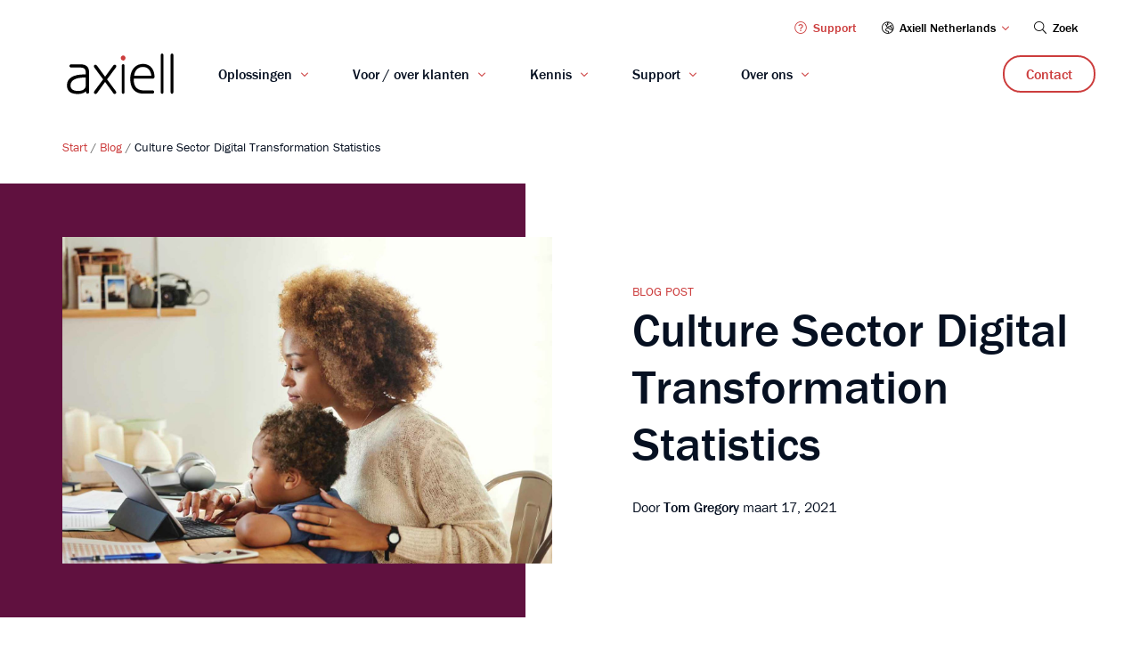

--- FILE ---
content_type: text/html; charset=UTF-8
request_url: https://www.axiell.com/nl/blog-post/culture-sector-digital-transformation-statistics/
body_size: 14799
content:
<!doctype html>
<html lang="nl">

  <head>
  <meta charset="utf-8">
  <meta http-equiv="x-ua-compatible" content="ie=edge">
  <meta name="viewport" content="width=device-width, initial-scale=1">
  <meta name='robots' content='index, follow, max-image-preview:large, max-snippet:-1, max-video-preview:-1' />
	<style>img:is([sizes="auto" i], [sizes^="auto," i]) { contain-intrinsic-size: 3000px 1500px }</style>
	
	<!-- This site is optimized with the Yoast SEO plugin v24.9 - https://yoast.com/wordpress/plugins/seo/ -->
	<title>Culture Sector Digital Transformation Statistics - Axiell Nederland</title>
	<link rel="canonical" href="https://www.axiell.com/nl/blog-post/culture-sector-digital-transformation-statistics/" />
	<meta property="og:locale" content="nl_NL" />
	<meta property="og:type" content="article" />
	<meta property="og:title" content="Culture Sector Digital Transformation Statistics - Axiell Nederland" />
	<meta property="og:description" content="In July 2020, through the teeth of the global COVID-19 pandemic, we conducted a survey..." />
	<meta property="og:url" content="https://www.axiell.com/nl/blog-post/culture-sector-digital-transformation-statistics/" />
	<meta property="og:site_name" content="Axiell Nederland" />
	<meta property="article:published_time" content="2021-03-17T18:09:55+00:00" />
	<meta property="og:image" content="https://wwwaxiellcom.cdn.triggerfish.cloud/uploads/sites/7/2021/03/woman-and-child-at-tablet-web-optimized.jpg" />
	<meta property="og:image:width" content="1600" />
	<meta property="og:image:height" content="1100" />
	<meta property="og:image:type" content="image/jpeg" />
	<meta name="author" content="Tom Gregory" />
	<meta name="twitter:card" content="summary_large_image" />
	<meta name="twitter:label1" content="Written by" />
	<meta name="twitter:data1" content="Tom Gregory" />
	<meta name="twitter:label2" content="Est. reading time" />
	<meta name="twitter:data2" content="3 minuten" />
	<script type="application/ld+json" class="yoast-schema-graph">{"@context":"https://schema.org","@graph":[{"@type":"WebPage","@id":"https://www.axiell.com/nl/blog-post/culture-sector-digital-transformation-statistics/","url":"https://www.axiell.com/nl/blog-post/culture-sector-digital-transformation-statistics/","name":"Culture Sector Digital Transformation Statistics - Axiell Nederland","isPartOf":{"@id":"https://www.axiell.com/nl/#website"},"primaryImageOfPage":{"@id":"https://www.axiell.com/nl/blog-post/culture-sector-digital-transformation-statistics/#primaryimage"},"image":{"@id":"https://www.axiell.com/nl/blog-post/culture-sector-digital-transformation-statistics/#primaryimage"},"thumbnailUrl":"https://wwwaxiellcom.cdn.triggerfish.cloud/uploads/sites/7/2021/03/woman-and-child-at-tablet-web-optimized.jpg","datePublished":"2021-03-17T18:09:55+00:00","author":{"@id":"https://www.axiell.com/nl/#/schema/person/c1d0f862fae4f805ea0956f728db2a92"},"breadcrumb":{"@id":"https://www.axiell.com/nl/blog-post/culture-sector-digital-transformation-statistics/#breadcrumb"},"inLanguage":"nl","potentialAction":[{"@type":"ReadAction","target":["https://www.axiell.com/nl/blog-post/culture-sector-digital-transformation-statistics/"]}]},{"@type":"ImageObject","inLanguage":"nl","@id":"https://www.axiell.com/nl/blog-post/culture-sector-digital-transformation-statistics/#primaryimage","url":"https://wwwaxiellcom.cdn.triggerfish.cloud/uploads/sites/7/2021/03/woman-and-child-at-tablet-web-optimized.jpg","contentUrl":"https://wwwaxiellcom.cdn.triggerfish.cloud/uploads/sites/7/2021/03/woman-and-child-at-tablet-web-optimized.jpg","width":1600,"height":1100},{"@type":"WebSite","@id":"https://www.axiell.com/nl/#website","url":"https://www.axiell.com/nl/","name":"Axiell Nederland","description":"Oplossingen voor Archieven, Bibliotheken en Musea","potentialAction":[{"@type":"SearchAction","target":{"@type":"EntryPoint","urlTemplate":"https://www.axiell.com/nl/?s={search_term_string}"},"query-input":{"@type":"PropertyValueSpecification","valueRequired":true,"valueName":"search_term_string"}}],"inLanguage":"nl"},{"@type":"Person","@id":"https://www.axiell.com/nl/#/schema/person/c1d0f862fae4f805ea0956f728db2a92","name":"Tom Gregory","description":"Marketing Manager"}]}</script>
	<!-- / Yoast SEO plugin. -->


<link rel='dns-prefetch' href='//use.typekit.net' />
<link rel='dns-prefetch' href='//wwwaxiellcom.cdn.triggerfish.cloud' />
<style id='global-styles-inline-css' type='text/css'>
:root{--wp--preset--aspect-ratio--square: 1;--wp--preset--aspect-ratio--4-3: 4/3;--wp--preset--aspect-ratio--3-4: 3/4;--wp--preset--aspect-ratio--3-2: 3/2;--wp--preset--aspect-ratio--2-3: 2/3;--wp--preset--aspect-ratio--16-9: 16/9;--wp--preset--aspect-ratio--9-16: 9/16;--wp--preset--color--black: #000000;--wp--preset--color--cyan-bluish-gray: #abb8c3;--wp--preset--color--white: #ffffff;--wp--preset--color--pale-pink: #f78da7;--wp--preset--color--vivid-red: #cf2e2e;--wp--preset--color--luminous-vivid-orange: #ff6900;--wp--preset--color--luminous-vivid-amber: #fcb900;--wp--preset--color--light-green-cyan: #7bdcb5;--wp--preset--color--vivid-green-cyan: #00d084;--wp--preset--color--pale-cyan-blue: #8ed1fc;--wp--preset--color--vivid-cyan-blue: #0693e3;--wp--preset--color--vivid-purple: #9b51e0;--wp--preset--gradient--vivid-cyan-blue-to-vivid-purple: linear-gradient(135deg,rgba(6,147,227,1) 0%,rgb(155,81,224) 100%);--wp--preset--gradient--light-green-cyan-to-vivid-green-cyan: linear-gradient(135deg,rgb(122,220,180) 0%,rgb(0,208,130) 100%);--wp--preset--gradient--luminous-vivid-amber-to-luminous-vivid-orange: linear-gradient(135deg,rgba(252,185,0,1) 0%,rgba(255,105,0,1) 100%);--wp--preset--gradient--luminous-vivid-orange-to-vivid-red: linear-gradient(135deg,rgba(255,105,0,1) 0%,rgb(207,46,46) 100%);--wp--preset--gradient--very-light-gray-to-cyan-bluish-gray: linear-gradient(135deg,rgb(238,238,238) 0%,rgb(169,184,195) 100%);--wp--preset--gradient--cool-to-warm-spectrum: linear-gradient(135deg,rgb(74,234,220) 0%,rgb(151,120,209) 20%,rgb(207,42,186) 40%,rgb(238,44,130) 60%,rgb(251,105,98) 80%,rgb(254,248,76) 100%);--wp--preset--gradient--blush-light-purple: linear-gradient(135deg,rgb(255,206,236) 0%,rgb(152,150,240) 100%);--wp--preset--gradient--blush-bordeaux: linear-gradient(135deg,rgb(254,205,165) 0%,rgb(254,45,45) 50%,rgb(107,0,62) 100%);--wp--preset--gradient--luminous-dusk: linear-gradient(135deg,rgb(255,203,112) 0%,rgb(199,81,192) 50%,rgb(65,88,208) 100%);--wp--preset--gradient--pale-ocean: linear-gradient(135deg,rgb(255,245,203) 0%,rgb(182,227,212) 50%,rgb(51,167,181) 100%);--wp--preset--gradient--electric-grass: linear-gradient(135deg,rgb(202,248,128) 0%,rgb(113,206,126) 100%);--wp--preset--gradient--midnight: linear-gradient(135deg,rgb(2,3,129) 0%,rgb(40,116,252) 100%);--wp--preset--font-size--small: 13px;--wp--preset--font-size--medium: 20px;--wp--preset--font-size--large: 36px;--wp--preset--font-size--x-large: 42px;--wp--preset--spacing--20: 0.44rem;--wp--preset--spacing--30: 0.67rem;--wp--preset--spacing--40: 1rem;--wp--preset--spacing--50: 1.5rem;--wp--preset--spacing--60: 2.25rem;--wp--preset--spacing--70: 3.38rem;--wp--preset--spacing--80: 5.06rem;--wp--preset--shadow--natural: 6px 6px 9px rgba(0, 0, 0, 0.2);--wp--preset--shadow--deep: 12px 12px 50px rgba(0, 0, 0, 0.4);--wp--preset--shadow--sharp: 6px 6px 0px rgba(0, 0, 0, 0.2);--wp--preset--shadow--outlined: 6px 6px 0px -3px rgba(255, 255, 255, 1), 6px 6px rgba(0, 0, 0, 1);--wp--preset--shadow--crisp: 6px 6px 0px rgba(0, 0, 0, 1);}:where(body) { margin: 0; }.wp-site-blocks > .alignleft { float: left; margin-right: 2em; }.wp-site-blocks > .alignright { float: right; margin-left: 2em; }.wp-site-blocks > .aligncenter { justify-content: center; margin-left: auto; margin-right: auto; }:where(.is-layout-flex){gap: 0.5em;}:where(.is-layout-grid){gap: 0.5em;}.is-layout-flow > .alignleft{float: left;margin-inline-start: 0;margin-inline-end: 2em;}.is-layout-flow > .alignright{float: right;margin-inline-start: 2em;margin-inline-end: 0;}.is-layout-flow > .aligncenter{margin-left: auto !important;margin-right: auto !important;}.is-layout-constrained > .alignleft{float: left;margin-inline-start: 0;margin-inline-end: 2em;}.is-layout-constrained > .alignright{float: right;margin-inline-start: 2em;margin-inline-end: 0;}.is-layout-constrained > .aligncenter{margin-left: auto !important;margin-right: auto !important;}.is-layout-constrained > :where(:not(.alignleft):not(.alignright):not(.alignfull)){margin-left: auto !important;margin-right: auto !important;}body .is-layout-flex{display: flex;}.is-layout-flex{flex-wrap: wrap;align-items: center;}.is-layout-flex > :is(*, div){margin: 0;}body .is-layout-grid{display: grid;}.is-layout-grid > :is(*, div){margin: 0;}body{padding-top: 0px;padding-right: 0px;padding-bottom: 0px;padding-left: 0px;}a:where(:not(.wp-element-button)){text-decoration: underline;}:root :where(.wp-element-button, .wp-block-button__link){background-color: #32373c;border-width: 0;color: #fff;font-family: inherit;font-size: inherit;line-height: inherit;padding: calc(0.667em + 2px) calc(1.333em + 2px);text-decoration: none;}.has-black-color{color: var(--wp--preset--color--black) !important;}.has-cyan-bluish-gray-color{color: var(--wp--preset--color--cyan-bluish-gray) !important;}.has-white-color{color: var(--wp--preset--color--white) !important;}.has-pale-pink-color{color: var(--wp--preset--color--pale-pink) !important;}.has-vivid-red-color{color: var(--wp--preset--color--vivid-red) !important;}.has-luminous-vivid-orange-color{color: var(--wp--preset--color--luminous-vivid-orange) !important;}.has-luminous-vivid-amber-color{color: var(--wp--preset--color--luminous-vivid-amber) !important;}.has-light-green-cyan-color{color: var(--wp--preset--color--light-green-cyan) !important;}.has-vivid-green-cyan-color{color: var(--wp--preset--color--vivid-green-cyan) !important;}.has-pale-cyan-blue-color{color: var(--wp--preset--color--pale-cyan-blue) !important;}.has-vivid-cyan-blue-color{color: var(--wp--preset--color--vivid-cyan-blue) !important;}.has-vivid-purple-color{color: var(--wp--preset--color--vivid-purple) !important;}.has-black-background-color{background-color: var(--wp--preset--color--black) !important;}.has-cyan-bluish-gray-background-color{background-color: var(--wp--preset--color--cyan-bluish-gray) !important;}.has-white-background-color{background-color: var(--wp--preset--color--white) !important;}.has-pale-pink-background-color{background-color: var(--wp--preset--color--pale-pink) !important;}.has-vivid-red-background-color{background-color: var(--wp--preset--color--vivid-red) !important;}.has-luminous-vivid-orange-background-color{background-color: var(--wp--preset--color--luminous-vivid-orange) !important;}.has-luminous-vivid-amber-background-color{background-color: var(--wp--preset--color--luminous-vivid-amber) !important;}.has-light-green-cyan-background-color{background-color: var(--wp--preset--color--light-green-cyan) !important;}.has-vivid-green-cyan-background-color{background-color: var(--wp--preset--color--vivid-green-cyan) !important;}.has-pale-cyan-blue-background-color{background-color: var(--wp--preset--color--pale-cyan-blue) !important;}.has-vivid-cyan-blue-background-color{background-color: var(--wp--preset--color--vivid-cyan-blue) !important;}.has-vivid-purple-background-color{background-color: var(--wp--preset--color--vivid-purple) !important;}.has-black-border-color{border-color: var(--wp--preset--color--black) !important;}.has-cyan-bluish-gray-border-color{border-color: var(--wp--preset--color--cyan-bluish-gray) !important;}.has-white-border-color{border-color: var(--wp--preset--color--white) !important;}.has-pale-pink-border-color{border-color: var(--wp--preset--color--pale-pink) !important;}.has-vivid-red-border-color{border-color: var(--wp--preset--color--vivid-red) !important;}.has-luminous-vivid-orange-border-color{border-color: var(--wp--preset--color--luminous-vivid-orange) !important;}.has-luminous-vivid-amber-border-color{border-color: var(--wp--preset--color--luminous-vivid-amber) !important;}.has-light-green-cyan-border-color{border-color: var(--wp--preset--color--light-green-cyan) !important;}.has-vivid-green-cyan-border-color{border-color: var(--wp--preset--color--vivid-green-cyan) !important;}.has-pale-cyan-blue-border-color{border-color: var(--wp--preset--color--pale-cyan-blue) !important;}.has-vivid-cyan-blue-border-color{border-color: var(--wp--preset--color--vivid-cyan-blue) !important;}.has-vivid-purple-border-color{border-color: var(--wp--preset--color--vivid-purple) !important;}.has-vivid-cyan-blue-to-vivid-purple-gradient-background{background: var(--wp--preset--gradient--vivid-cyan-blue-to-vivid-purple) !important;}.has-light-green-cyan-to-vivid-green-cyan-gradient-background{background: var(--wp--preset--gradient--light-green-cyan-to-vivid-green-cyan) !important;}.has-luminous-vivid-amber-to-luminous-vivid-orange-gradient-background{background: var(--wp--preset--gradient--luminous-vivid-amber-to-luminous-vivid-orange) !important;}.has-luminous-vivid-orange-to-vivid-red-gradient-background{background: var(--wp--preset--gradient--luminous-vivid-orange-to-vivid-red) !important;}.has-very-light-gray-to-cyan-bluish-gray-gradient-background{background: var(--wp--preset--gradient--very-light-gray-to-cyan-bluish-gray) !important;}.has-cool-to-warm-spectrum-gradient-background{background: var(--wp--preset--gradient--cool-to-warm-spectrum) !important;}.has-blush-light-purple-gradient-background{background: var(--wp--preset--gradient--blush-light-purple) !important;}.has-blush-bordeaux-gradient-background{background: var(--wp--preset--gradient--blush-bordeaux) !important;}.has-luminous-dusk-gradient-background{background: var(--wp--preset--gradient--luminous-dusk) !important;}.has-pale-ocean-gradient-background{background: var(--wp--preset--gradient--pale-ocean) !important;}.has-electric-grass-gradient-background{background: var(--wp--preset--gradient--electric-grass) !important;}.has-midnight-gradient-background{background: var(--wp--preset--gradient--midnight) !important;}.has-small-font-size{font-size: var(--wp--preset--font-size--small) !important;}.has-medium-font-size{font-size: var(--wp--preset--font-size--medium) !important;}.has-large-font-size{font-size: var(--wp--preset--font-size--large) !important;}.has-x-large-font-size{font-size: var(--wp--preset--font-size--x-large) !important;}
:where(.wp-block-post-template.is-layout-flex){gap: 1.25em;}:where(.wp-block-post-template.is-layout-grid){gap: 1.25em;}
:where(.wp-block-columns.is-layout-flex){gap: 2em;}:where(.wp-block-columns.is-layout-grid){gap: 2em;}
:root :where(.wp-block-pullquote){font-size: 1.5em;line-height: 1.6;}
</style>
<link rel='stylesheet' id='sage/typekit-css' href='//use.typekit.net/ulm3ofn.css?ver=6.8' type='text/css' media='all' />
<link rel='stylesheet' id='sage/main.css-css' href='https://www.axiell.com/app/themes/axiell/dist/styles/main_bdbe8adb.css?ver=1.3' type='text/css' media='all' />
<link rel="EditURI" type="application/rsd+xml" title="RSD" href="https://www.axiell.com/nl/xmlrpc.php?rsd" />

<link rel='shortlink' href='https://www.axiell.com/nl/?p=11038' />
<link rel="alternate" title="oEmbed (JSON)" type="application/json+oembed" href="https://www.axiell.com/nl/wp-json/oembed/1.0/embed?url=https%3A%2F%2Fwww.axiell.com%2Fnl%2Fblog-post%2Fculture-sector-digital-transformation-statistics%2F" />
<link rel="alternate" title="oEmbed (XML)" type="text/xml+oembed" href="https://www.axiell.com/nl/wp-json/oembed/1.0/embed?url=https%3A%2F%2Fwww.axiell.com%2Fnl%2Fblog-post%2Fculture-sector-digital-transformation-statistics%2F&#038;format=xml" />
<!-- Stream WordPress user activity plugin v4.1.1 -->
<link rel="apple-touch-icon" sizes="180x180" href="https://www.axiell.com/app/themes/axiell/dist/images/favicons/apple-touch-icon_d4488336.png">
<link rel="icon" type="image/png" sizes="32x32" href="https://www.axiell.com/app/themes/axiell/dist/images/favicons/favicon-32x32_ab23d7d6.png">
<link rel="icon" type="image/png" sizes="16x16" href="https://www.axiell.com/app/themes/axiell/dist/images/favicons/favicon-16x16_f4465229.png">
<link rel="manifest" href="https://www.axiell.com/app/themes/axiell/dist/images/favicons/site_b9aa277f.webmanifest">
<link rel="mask-icon" href="https://www.axiell.com/app/themes/axiell/dist/images/favicons/safari-pinned-tab_393c7ed5.svg" color="#5bbad5">
<meta name="msapplication-TileColor" content="#ffffff">
<meta name="theme-color" content="#ffffff">
    <style>
        body {
            background-color: #fff;
        }
    </style>
    <script data-cookieconsent="ignore">
    window.dataLayer = window.dataLayer || [];
    function gtag() {
        dataLayer.push(arguments);
    }
    gtag("consent", "default", {
        ad_storage: "denied",
        analytics_storage: "denied",
        functionality_storage: "denied",
        personalization_storage: "denied",
        security_storage: "granted",
        wait_for_update: 2000,
    });
    gtag("set", "ads_data_redaction", true);
</script>
<!-- Google Tag Manager -->
<script data-cookieconsent="ignore">(function(w,d,s,l,i){w[l]=w[l]||[];w[l].push({'gtm.start':
new Date().getTime(),event:'gtm.js'});var f=d.getElementsByTagName(s)[0],
j=d.createElement(s),dl=l!='dataLayer'?'&l='+l:'';j.async=true;j.src=
'https://www.googletagmanager.com/gtm.js?id='+i+dl;f.parentNode.insertBefore(j,f);
})(window,document,'script','dataLayer','GTM-MTCJBXT');</script>
<!-- End Google Tag Manager -->
<script id="Cookiebot" src="https://consent.cookiebot.com/uc.js" data-cbid="afb9839e-a02a-4e69-ad9b-616c4761c7e0" data-blockingmode="auto" type="text/javascript"></script>
</head>

  <body class="wp-singular post-template-default single single-post postid-11038 single-format-standard wp-theme-axiellresources culture-sector-digital-transformation-statistics is-preload app-data index-data singular-data single-data single-post-data single-post-culture-sector-digital-transformation-statistics-data">
    <!-- Google Tag Manager (noscript) -->
<noscript><iframe src="https://www.googletagmanager.com/ns.html?id=GTM-MTCJBXT"
height="0" width="0" style="display:none;visibility:hidden"></iframe></noscript>
<!-- End Google Tag Manager (noscript) -->    <a class="bypass-link" href="#main-content">Skip to main content</a>
    
    
    <nav class="d-none d-lg-block nav-secondary nav-secondary--old-menu">
  <div class="container-fluid">
    <div class="row">
      <ul id="menu-secondary" class="col d-none d-lg-flex justify-content-end nav-secondary-list"><li id="menu-item-33" class="menu-item menu-item-type-custom menu-item-object-custom menu-item-33"><a target="_blank" rel="noopener noreferrer" href="https://customer.hornbill.com/axiell/"><i class="icon-question-circle"></i> Support</a></li>
<li class="position-relative nav-language-wrapper js-dropdown">
      <button class="icon-globe-europe btn-dropdown js-dropdown-btn">
      Axiell Netherlands
    </button>

    <ul class="position-absolute bg-white dropdown">
              <li>
          <a
            href="https://www.axiell.com/?sl=GLOBAL"
            
            >
            Axiell Global
          </a>
        </li>
              <li>
          <a
            href="https://vitalrecords.axiell.com/?sl=GLOBAL"
            
            >
            Axiell Vital Records
          </a>
        </li>
              <li>
          <a
            href="https://www.axiell.com/cz/?sl=CZ"
            
            >
            Axiell Czech Republic
          </a>
        </li>
              <li>
          <a
            href="https://www.axiell.com/dk/?sl=DK"
            
            >
            Axiell Denmark
          </a>
        </li>
              <li>
          <a
            href="https://www.axiell.com/fi/?sl=FI"
            
            >
            Axiell Finland
          </a>
        </li>
              <li>
          <a
            href="https://www.axiell.com/fr/?sl=FR"
            
            >
            Axiell France
          </a>
        </li>
              <li>
          <a
            href="https://www.axiell.com/de/?sl=DE"
            
            >
            Axiell Germany
          </a>
        </li>
              <li>
          <a
            href="https://www.axiell.com/nl/?sl=NL"
             class="is-active"
            >
            Axiell Netherlands
          </a>
        </li>
              <li>
          <a
            href="https://www.axiell.com/no/?sl=NO"
            
            >
            Axiell Norway
          </a>
        </li>
              <li>
          <a
            href="https://www.axiell.com/se/?sl=SE"
            
            >
            Axiell Sweden
          </a>
        </li>
              <li>
          <a
            href="https://www.axiell.com/uk/?sl=GB"
            
            >
            Axiell UK
          </a>
        </li>
          </ul>
  </li>
<li class="position-relative header-search-wrapper">
  <button class="search-toggle js-search-toggle">
    <i class="icon-search"></i> Zoek
  </button>

  <form role="search" method="get" class="form-header-search" action="https://www.axiell.com/nl/">
    <label for="search-desktop" ><span class="sr-only">Zoek</span></label> 
      <input autocomplete="off" id="search-desktop" type="search" class="js-header-search-input" name="s" placeholder="Zoek" required>
    <button type="submit" class="icon-search"><span class="sr-only">Zoek</span></button>
  </form>
</li>
</ul>
    </div>
  </div>
</nav>


        
      <header class="site-header sticky-nav-bar menu-old">
  <div class="position-relative container-fluid h-100 site-header-inner">
    <div class="row h-100">
        <div class="d-flex align-items-center col">
          <a
    href="https://www.axiell.com/nl/"
    class="site-logo-link">
    <span class="sr-only">Go to Axiell Nederland home</span>
    <img
        src="https://www.axiell.com/app/themes/axiell/dist/images/logo_b3660c53.svg"
        class="site-logo-img"
        alt=""
        aria-hidden="true">
</a>

          
            
            
            
            
            <nav class="h-100 nav-primary"><ul id="menu-primary" class="d-none d-lg-flex h-100 nav-primary-list"><li id="menu-item-6623" class="menu-item menu-item-type-post_type menu-item-object-page menu-item-has-children h-100"><a title="Oplossingen" class="d-flex align-items-center h-100">Oplossingen</a><nav class="mega-menu bg-white bg-iron-light-before"><div class="container-fluid mega-menu-inner"><div class="row"><div class="col-12 mega-menu-col col-lg-4 col-xxl-3 pr-4 pr-lg-5 pb-3 mega-menu-col-left entry-content"><article class="mb-2 card card-horizontal">

			<a
			class="d-lg-flex flex-wrap align-items-center entry-content card-inner"
			href="https://www.axiell.com/nl/oplossingen/musea/"
			title="Musea"
					>
	
			<figure class="card-image card-image-small">
			<img width="150" height="150" class="img-fluid img-square img-rounded lazyload" alt="Axiell employees at Natural History Museum" decoding="async" loading="lazy" data-src="https://wwwaxiellcom.cdn.triggerfish.cloud/uploads/sites/7/2019/03/museums-150x150.jpg" data-srcset="https://wwwaxiellcom.cdn.triggerfish.cloud/uploads/sites/7/2019/03/museums-150x150.jpg 150w, https://wwwaxiellcom.cdn.triggerfish.cloud/uploads/sites/7/2019/03/museums-1024x1024.jpg 1024w, https://wwwaxiellcom.cdn.triggerfish.cloud/uploads/sites/7/2019/03/museums-768x768.jpg 768w, https://wwwaxiellcom.cdn.triggerfish.cloud/uploads/sites/7/2019/03/museums-300x300.jpg 300w" data-sizes="auto, (max-width: 150px) 100vw, 150px" />
		</figure>
	
	<div class="card-text">
					<h3 class="mb-1 h5 light">Musea</h3>
		
					<p class="mb-0 h7">Zorg dragen voor kunst of historische collecties</p>
			</div>

			</a>
	
</article>
<article class="mb-2 card card-horizontal">

			<a
			class="d-lg-flex flex-wrap align-items-center entry-content card-inner"
			href="https://www.axiell.com/nl/oplossingen/bibliotheken/"
			title="Bibliotheken"
					>
	
			<figure class="card-image card-image-small">
			<img width="150" height="150" class="img-fluid img-square img-rounded lazyload" alt="Second floor library shelves" decoding="async" loading="lazy" data-src="https://wwwaxiellcom.cdn.triggerfish.cloud/uploads/sites/7/2019/03/special-library-150x150.jpg" data-srcset="https://wwwaxiellcom.cdn.triggerfish.cloud/uploads/sites/7/2019/03/special-library-150x150.jpg 150w, https://wwwaxiellcom.cdn.triggerfish.cloud/uploads/sites/7/2019/03/special-library-1024x1024.jpg 1024w, https://wwwaxiellcom.cdn.triggerfish.cloud/uploads/sites/7/2019/03/special-library-768x768.jpg 768w, https://wwwaxiellcom.cdn.triggerfish.cloud/uploads/sites/7/2019/03/special-library-300x300.jpg 300w" data-sizes="auto, (max-width: 150px) 100vw, 150px" />
		</figure>
	
	<div class="card-text">
					<h3 class="mb-1 h5 light">Bibliotheken</h3>
		
					<p class="mb-0 h7">Beheer alle aspecten van uw bibliotheek</p>
			</div>

			</a>
	
</article>
<article class="mb-2 card card-horizontal">

			<a
			class="d-lg-flex flex-wrap align-items-center entry-content card-inner"
			href="https://www.axiell.com/nl/oplossingen/archieven/ "
			title="Archieven"
					>
	
			<figure class="card-image card-image-small">
			<img width="150" height="150" class="img-fluid img-square img-rounded lazyload" alt="Man searching archives" decoding="async" loading="lazy" data-src="https://wwwaxiellcom.cdn.triggerfish.cloud/uploads/sites/7/2019/03/archives-150x150.jpg" data-srcset="https://wwwaxiellcom.cdn.triggerfish.cloud/uploads/sites/7/2019/03/archives-150x150.jpg 150w, https://wwwaxiellcom.cdn.triggerfish.cloud/uploads/sites/7/2019/03/archives-1024x1024.jpg 1024w, https://wwwaxiellcom.cdn.triggerfish.cloud/uploads/sites/7/2019/03/archives-768x768.jpg 768w, https://wwwaxiellcom.cdn.triggerfish.cloud/uploads/sites/7/2019/03/archives-300x300.jpg 300w" data-sizes="auto, (max-width: 150px) 100vw, 150px" />
		</figure>
	
	<div class="card-text">
					<h3 class="mb-1 h5 light">Archieven</h3>
		
					<p class="mb-0 h7">Beheer, bescherm en openbaar uw archieven</p>
			</div>

			</a>
	
</article>
<article class="mb-2 card card-horizontal">

			<a
			class="d-lg-flex flex-wrap align-items-center entry-content card-inner"
			href="https://www.axiell.com/nl/oplossingen/filmcollecties/"
			title="Geluids- en audiovisuele collecties"
					>
	
			<figure class="card-image card-image-small">
			<img width="150" height="150" class="img-fluid img-square img-rounded lazyload" alt="film reels on shelves" decoding="async" loading="lazy" data-src="https://wwwaxiellcom.cdn.triggerfish.cloud/uploads/sites/7/2019/04/film-reels-on-shelves-150x150.jpg" data-srcset="https://wwwaxiellcom.cdn.triggerfish.cloud/uploads/sites/7/2019/04/film-reels-on-shelves-150x150.jpg 150w, https://wwwaxiellcom.cdn.triggerfish.cloud/uploads/sites/7/2019/04/film-reels-on-shelves-1024x1024.jpg 1024w, https://wwwaxiellcom.cdn.triggerfish.cloud/uploads/sites/7/2019/04/film-reels-on-shelves-768x768.jpg 768w, https://wwwaxiellcom.cdn.triggerfish.cloud/uploads/sites/7/2019/04/film-reels-on-shelves-300x300.jpg 300w" data-sizes="auto, (max-width: 150px) 100vw, 150px" />
		</figure>
	
	<div class="card-text">
					<h3 class="mb-1 h5 light">Filmcollecties</h3>
		
					<p class="mb-0 h7">Geluids- en audiovisuele collecties</p>
			</div>

			</a>
	
</article>
</div><div class="col-12 mega-menu-col col-lg-8 col-xxl-9 bg-white mega-menu-col-right js-mega-menu-col-right"><ul class="row mx-0 menu"><li id="menu-item-3557" class="menu-item menu-item-type-custom menu-item-object-custom menu-item-has-children d-none"><a title="Oplossingen voor" href="#" class="w-100">Oplossingen voor</a><ul class="sub-menu"><li id="menu-item-7038" class="menu-item menu-item-type-post_type menu-item-object-page menu-item-has-children"><a title="Musea" href="https://www.axiell.com/nl/oplossingen/musea/">Musea</a></li><li id="menu-item-7042" class="menu-item menu-item-type-post_type menu-item-object-page"><a title="Archieven" href="https://www.axiell.com/nl/oplossingen/archieven/">Archieven</a></li><li id="menu-item-412" class="menu-item menu-item-type-post_type menu-item-object-page"><a title="Speciale bibliotheekcollecties" href="https://www.axiell.com/nl/oplossingen/speciale-bibliotheekcollecties/">Speciale bibliotheekcollecties</a></li></ul></li><li id="menu-item-3525" class="menu-item menu-item-type-custom menu-item-object-custom menu-item-has-children col-12 col-lg-6 col-xl-4 mb-3 depth-1 depth-one-0"><a title="Informatie over" href="#" class="w-100">
                        <img
                            class="mr-2"
                            src="https://wwwaxiellcom.cdn.triggerfish.cloud/uploads/sites/7/2019/03/looking-for-red.svg"
                            alt="looking-for-red"
                        />Informatie over</a><ul class="sub-menu"><li id="menu-item-12325" class="menu-item menu-item-type-custom menu-item-object-custom"><a title="Beheer uw bibliotheek" href="https://www.axiell.com/nl/oplossingen/bibliotheken/"><h6 class="mb-1">Beheer uw bibliotheek</h6><p class="h7 mb-3">Beheer alle aspecten van uw bibliotheek</p></a></li><li id="menu-item-449" class="menu-item menu-item-type-post_type menu-item-object-page"><a title="Het beheren van uw collecties" href="https://www.axiell.com/nl/oplossingen/beheer-uw-collecties/"><h6 class="mb-1">Het beheren van uw collecties</h6><p class="h7 mb-3">Beheren en zorgen voor de collecties in uw organisatie</p></a></li><li id="menu-item-4159" class="menu-item menu-item-type-post_type menu-item-object-page"><a title="Het betrekken van uw (online) bezoekers" href="https://www.axiell.com/nl/oplossingen/betrek-bezoekers-en-het-publiek/"><h6 class="mb-1">Het betrekken van uw (online) bezoekers</h6><p class="h7 mb-3">Vergroot de betrokkenheid van de bezoekers – in het museum en op de website</p></a></li><li id="menu-item-4160" class="menu-item menu-item-type-post_type menu-item-object-page"><a title="Het ondersteunen van onderzoek" href="https://www.axiell.com/nl/oplossingen/facilitate-research/"><h6 class="mb-1">Het ondersteunen van onderzoek</h6><p class="h7 mb-3">Ontwikkel nuttige bronnen voor onderzoekers</p></a></li></ul></li><li id="menu-item-3529" class="menu-item menu-item-type-custom menu-item-object-custom menu-item-has-children col-12 col-lg-6 col-xl-4 mb-3 depth-1 depth-one-1"><a title="Producten" href="#" class="w-100">
                        <img
                            class="mr-2"
                            src="https://wwwaxiellcom.cdn.triggerfish.cloud/uploads/sites/7/2019/03/products-red.svg"
                            alt="products-red"
                        />Producten</a><ul class="sub-menu"><li id="menu-item-11691" class="menu-item menu-item-type-post_type menu-item-object-product"><a title="V-smart" href="https://www.axiell.com/nl/oplossingen/product/v-smart/"><h6 class="mb-1">V-smart</h6><p class="h7 mb-3">Geïntegreerd bibliotheeksysteem</p></a></li><li id="menu-item-4737" class="menu-item menu-item-type-post_type menu-item-object-product"><a title="Axiell Collections" href="https://www.axiell.com/nl/oplossingen/product/axiell-collections/"><h6 class="mb-1">Axiell Collections</h6><p class="h7 mb-3">Web-based collectiemanagement software</p></a></li><li id="menu-item-9172" class="menu-item menu-item-type-post_type menu-item-object-product"><a title="Axiell Collections Cloud Service" href="https://www.axiell.com/nl/oplossingen/product/axiell-collections-cloud/"><h6 class="mb-1">Axiell Collections Cloud Service</h6><p class="h7 mb-3">Speciaal voor kleine en middelgrote organisaties</p></a></li><li id="menu-item-12108" class="menu-item menu-item-type-custom menu-item-object-custom"><a title="CultureConnect" href="https://www.axiell.com/nl/oplossingen/product/cultureconnect/"><h6 class="mb-1">CultureConnect</h6><p class="h7 mb-3">Platform voor digitale betrokkenheid</p></a></li><li id="menu-item-8739" class="menu-item menu-item-type-post_type menu-item-object-product"><a title="Axiell Internet Server" href="https://www.axiell.com/nl/oplossingen/product/axiell-internet-server/"><h6 class="mb-1">Axiell Internet Server</h6><p class="h7 mb-3">Publiceer uw collecties online</p></a></li><li id="menu-item-8740" class="menu-item menu-item-type-post_type menu-item-object-product"><a title="Adlib" href="https://www.axiell.com/nl/oplossingen/product/adlib/"><h6 class="mb-1">Adlib</h6><p class="h7 mb-3">Collectiemanagement software</p></a></li></ul></li><li id="menu-item-3532" class="menu-item menu-item-type-custom menu-item-object-custom menu-item-has-children col-12 col-lg-6 col-xl-4 mb-3 depth-1 depth-one-2"><a title="Diensten" href="#" class="w-100">
                        <img
                            class="mr-2"
                            src="https://wwwaxiellcom.cdn.triggerfish.cloud/uploads/sites/7/2019/03/more-red.svg"
                            alt="more-red"
                        />Diensten</a><ul class="sub-menu"><li id="menu-item-5690" class="menu-item menu-item-type-post_type menu-item-object-page"><a title="Hosting en servers" href="https://www.axiell.com/nl/oplossingen/hosting-en-servers/">Hosting en servers</a></li><li id="menu-item-494" class="menu-item menu-item-type-post_type menu-item-object-page"><a title="Consultancy" href="https://www.axiell.com/nl/oplossingen/consultancy/">Consultancy</a></li><li id="menu-item-5693" class="menu-item menu-item-type-post_type menu-item-object-page"><a title="Implementatie" href="https://www.axiell.com/nl/oplossingen/implementatie/">Implementatie</a></li><li id="menu-item-4164" class="menu-item menu-item-type-post_type menu-item-object-page"><a title="Datamanagement" href="https://www.axiell.com/nl/oplossingen/data-management/">Datamanagement</a></li></ul></li><li id="menu-item-3531" class="menu-item menu-item-type-custom menu-item-object-custom menu-item-has-children col-12 col-lg-6 col-xl-4 mb-3 depth-1 depth-one-3"><a title="Meer" href="#" class="w-100">
                        <img
                            class="mr-2"
                            src="https://wwwaxiellcom.cdn.triggerfish.cloud/uploads/sites/7/2019/03/more-red.svg"
                            alt="more-red"
                        />Meer</a><ul class="sub-menu"><li id="menu-item-11458" class="menu-item menu-item-type-custom menu-item-object-custom"><a title="Axiell Flow" href="https://www.axiell.com/nl/oplossingen/product/axiell-flow/">Axiell Flow</a></li><li id="menu-item-4734" class="menu-item menu-item-type-post_type menu-item-object-product"><a title="Axiell Move" href="https://www.axiell.com/nl/oplossingen/product/axiell-move/">Axiell Move</a></li><li id="menu-item-11692" class="menu-item menu-item-type-post_type menu-item-object-product"><a title="V-insight" href="https://www.axiell.com/nl/oplossingen/product/v-insight/">V-insight</a></li><li id="menu-item-11693" class="menu-item menu-item-type-post_type menu-item-object-product"><a title="Iguana" href="https://www.axiell.com/nl/oplossingen/product/iguana/">Iguana</a></li><li id="menu-item-12114" class="menu-item menu-item-type-post_type menu-item-object-product"><a title="V-eyeQ" href="https://www.axiell.com/nl/oplossingen/product/v-eyeq/">V-eyeQ</a></li><li id="menu-item-11502" class="menu-item menu-item-type-custom menu-item-object-custom"><a title="Creëer digitale producten met CultureConnect" href="https://www.axiell.com/nl/oplossingen/product/building-digital-experiences/">Creëer digitale producten met CultureConnect</a></li><li id="menu-item-4165" class="menu-item menu-item-type-post_type menu-item-object-page"><a title="Waarom Axiell" href="https://www.axiell.com/nl/over-ons/waarom-axiell/">Waarom Axiell</a></li></ul></li></ul></div></div></div></nav></li><li id="menu-item-6624" class="menu-item menu-item-type-post_type menu-item-object-page menu-item-has-children h-100"><a title="Voor / over klanten" class="d-flex align-items-center h-100">Voor / over klanten</a><nav class="mega-menu bg-white"><div class="container-fluid mega-menu-inner"><div class="row"><div class="col-12 mega-menu-col col-lg-4 col-xxl-3 pr-4 pr-lg-5 pb-3 mega-menu-col-left entry-content"><h3>Gebruikersgroep</h3>
<p>Onze klanten en verhalen van onze gebruikers</p>
</div><div class="col-12 col-lg-8 col-xxl-9 bg-white mega-menu-col"><ul class="row mx-0 menu"><ul class="column-wrap sub-menu col-12 col-lg-6 col-xl-4 mb-3 mt-1"><li id="menu-item-4152" class="menu-item menu-item-type-post_type menu-item-object-page mb-3 depth-1 depth-one-4"><a title="Evenementen" href="https://www.axiell.com/nl/community/evenementen/" class="w-100"><h6 class="mb-1">Evenementen</h6><p class="h7 mb-3">Lees welke evenementen organiseren en waar we aanwezig zijn</p></a></li><li id="menu-item-4153" class="menu-item menu-item-type-post_type menu-item-object-page mb-3 depth-1 depth-one-5"><a title="Klantverhalen" href="https://www.axiell.com/nl/community/customer-stories/" class="w-100"><h6 class="mb-1">Klantverhalen</h6><p class="h7 mb-3">Succesverhalen en projecten van onze klanten</p></a></li></ul></ul></div></div></div></nav></li><li id="menu-item-6625" class="menu-item menu-item-type-post_type menu-item-object-page menu-item-has-children h-100"><a title="Kennis" class="d-flex align-items-center h-100">Kennis</a><nav class="mega-menu bg-white"><div class="container-fluid mega-menu-inner"><div class="row"><div class="col-12 mega-menu-col col-lg-4 col-xxl-3 pr-4 pr-lg-5 pb-3 mega-menu-col-left entry-content"><h3>Kennis</h3>
<p>Documentatie over onze producten</p>
</div><div class="col-12 col-lg-8 col-xxl-9 bg-white mega-menu-col"><ul class="row mx-0 menu"><ul class="column-wrap sub-menu col-12 col-lg-6 col-xl-4 mb-3 mt-1"><li id="menu-item-694" class="menu-item menu-item-type-post_type menu-item-object-page current_page_parent mb-3 depth-1 depth-one-6"><a title="Blog" href="https://www.axiell.com/nl/kennis/blog/" class="w-100"><h6 class="mb-1">Blog</h6><p class="h7 mb-3">Advies, kennis en nieuws van Axiell</p></a></li><li id="menu-item-11841" class="menu-item menu-item-type-post_type menu-item-object-page mb-3 depth-1 depth-one-7"><a title="Axiell Video’s" href="https://www.axiell.com/nl/axiell-videos/" class="w-100"><h6 class="mb-1">Axiell Video’s</h6><p class="h7 mb-3">Bekijk deze lijst met interessante video’s over onze producten.</p></a></li><li id="menu-item-4659" class="menu-item menu-item-type-post_type menu-item-object-page mb-3 depth-1 depth-one-8"><a title="Support &amp; Documentatie" href="https://www.axiell.com/nl/support/" class="w-100"><h6 class="mb-1">Support &#038; Documentatie</h6><p class="h7 mb-3">Producthandleidingen, gebruikersondersteuning en documentatie voor uw software</p></a></li></ul><ul class="column-wrap sub-menu col-12 col-lg-6 col-xl-4 mb-3 mt-1"><li id="menu-item-695" class="menu-item menu-item-type-post_type menu-item-object-page mb-3 depth-1 depth-one-9"><a title="Training &amp; Webinars" href="https://www.axiell.com/nl/kennis/trainingen/" class="w-100"><h6 class="mb-1">Training &#038; Webinars</h6><p class="h7 mb-3">Professionele ontwikkeling en software training</p></a></li><li id="menu-item-4658" class="menu-item menu-item-type-post_type menu-item-object-page mb-3 depth-1 depth-one-10"><a title="Rapporten &amp; White Papers" href="https://www.axiell.com/nl/kennis/rapporten-en-white-papers/" class="w-100"><h6 class="mb-1">Rapporten &#038; White Papers</h6><p class="h7 mb-3">Onderzoek en publicaties</p></a></li></ul></ul></div></div></div></nav></li><li id="menu-item-6636" class="menu-item menu-item-type-post_type menu-item-object-page menu-item-has-children h-100"><a title="Support" class="d-flex align-items-center h-100">Support</a><nav class="mega-menu bg-white"><div class="container-fluid mega-menu-inner"><div class="row"><div class="col-12 mega-menu-col col-lg-4 col-xxl-3 pr-4 pr-lg-5 pb-3 mega-menu-col-left entry-content"><h3>Support</h3>
<p>Hulp en ondersteuning voor klanten bij gebruik van Axiell Collections en Adlib</p>
</div><div class="col-12 col-lg-8 col-xxl-9 bg-white mega-menu-col"><ul class="row mx-0 menu"><ul class="column-wrap sub-menu col-12 col-lg-6 col-xl-4 mb-3 mt-1"><li id="menu-item-4512" class="menu-item menu-item-type-custom menu-item-object-custom mb-3 depth-1 depth-one-11"><a title="Support - Customer Service Portal" target="_blank" rel="noopener noreferrer" href="https://customer.hornbill.com/axiell/" class="w-100"><h6 class="mb-1">Support &#8211; Customer Service Portal</h6><p class="h7 mb-3">Dien nieuwe supportvragen in, bekijk de FAQs (veelgestelde vragen) en beheer uw support tickets</p></a></li><li id="menu-item-4150" class="menu-item menu-item-type-post_type menu-item-object-page mb-3 depth-1 depth-one-12"><a title="Training &amp; Webinars" href="https://www.axiell.com/nl/kennis/trainingen/" class="w-100"><h6 class="mb-1">Training &#038; Webinars</h6><p class="h7 mb-3">Professionele ontwikkeling en software training</p></a></li></ul><ul class="column-wrap sub-menu col-12 col-lg-6 col-xl-4 mb-3 mt-1"><li id="menu-item-4509" class="menu-item menu-item-type-post_type menu-item-object-page mb-3 depth-1 depth-one-13"><a title="Handleidingen &amp; Documentatie" href="https://www.axiell.com/nl/support/" class="w-100"><h6 class="mb-1">Handleidingen &#038; Documentatie</h6><p class="h7 mb-3">Product handleidingen, gebruikersgidsen en documentatie voor uw software</p></a></li><li id="menu-item-4151" class="menu-item menu-item-type-post_type menu-item-object-page mb-3 depth-1 depth-one-14"><a title="Advies" href="https://www.axiell.com/nl/oplossingen/consultancy/" class="w-100"><h6 class="mb-1">Advies</h6><p class="h7 mb-3">Onze consultants kunnen helpen om uw systemen te optimaliseren</p></a></li></ul><ul class="column-wrap sub-menu col-12 col-lg-6 col-xl-4 mb-3 mt-1"><li id="menu-item-4715" class="menu-item menu-item-type-post_type menu-item-object-page mb-3 depth-1 depth-one-15"><a title="Support" href="https://www.axiell.com/nl/support/contact-support/" class="w-100"><h6 class="mb-1">Support</h6><p class="h7 mb-3">Zo bereikt u onze supportafdeling</p></a></li></ul></ul></div></div></div></nav></li><li id="menu-item-6626" class="menu-item menu-item-type-post_type menu-item-object-page menu-item-has-children h-100"><a title="Over ons" class="d-flex align-items-center h-100">Over ons</a><nav class="mega-menu bg-white"><div class="container-fluid mega-menu-inner"><div class="row"><div class="col-12 mega-menu-col col-lg-4 col-xxl-3 pr-4 pr-lg-5 pb-3 mega-menu-col-left entry-content"><h3>Over ons</h3>
<p>Wie we zijn en wat we belangrijk vinden</p>
</div><div class="col-12 col-lg-8 col-xxl-9 bg-white mega-menu-col"><ul class="row mx-0 menu"><ul class="column-wrap sub-menu col-12 col-lg-6 col-xl-4 mb-3 mt-1"><li id="menu-item-780" class="menu-item menu-item-type-post_type menu-item-object-page mb-3 depth-1 depth-one-16"><a title="Wie wij zijn" href="https://www.axiell.com/nl/over-ons/wie-wij-zijn/" class="w-100">Wie wij zijn</a></li><li id="menu-item-3734" class="menu-item menu-item-type-post_type menu-item-object-page mb-3 depth-1 depth-one-17"><a title="Onze geschiedenis" href="https://www.axiell.com/nl/over-ons/onze-geschiedenis/" class="w-100">Onze geschiedenis</a></li><li id="menu-item-3736" class="menu-item menu-item-type-post_type menu-item-object-page mb-3 depth-1 depth-one-18"><a title="Waarom Axiell" href="https://www.axiell.com/nl/over-ons/waarom-axiell/" class="w-100">Waarom Axiell</a></li></ul><ul class="column-wrap sub-menu col-12 col-lg-6 col-xl-4 mb-3 mt-1"><li id="menu-item-4654" class="menu-item menu-item-type-post_type menu-item-object-page mb-3 depth-1 depth-one-19"><a title="Medewerkers" href="https://www.axiell.com/nl/over-ons/co-workers/" class="w-100">Medewerkers</a></li><li id="menu-item-4723" class="menu-item menu-item-type-post_type menu-item-object-page mb-3 depth-1 depth-one-20"><a title="Axiell Group Management Team" href="https://www.axiell.com/nl/over-ons/group-management-team/" class="w-100">Axiell Group Management Team</a></li><li id="menu-item-4603" class="menu-item menu-item-type-custom menu-item-object-custom mb-3 depth-1 depth-one-21"><a title="Vacatures" target="_blank" rel="noopener noreferrer" href="https://careers.axiell.com" class="w-100">Vacatures</a></li></ul><ul class="column-wrap sub-menu col-12 col-lg-6 col-xl-4 mb-3 mt-1"><li id="menu-item-697" class="menu-item menu-item-type-post_type menu-item-object-page mb-3 depth-1 depth-one-22"><a title="Contact" href="https://www.axiell.com/nl/over-ons/contact/" class="w-100">Contact</a></li></ul></ul></div></div></div></nav></li></ul></nav>
        </div>
        <div class="d-flex align-items-center">
          
                      <a href="https://www.axiell.com/nl/over-ons/contact/" class="btn btn-primary btn-md btn-circle ml-3" target="_self">
              Contact
            </a>
          
          <button class="d-inline-flex d-lg-none position-relative hamburger js-off-canvas-toggle">
            <span class="sr-only js-hamburger-label">Open hamburger menu</span>
            <span class="line"></span>
          </button>
        </div>
      </div>
    </div>
  </div>

  <nav class="nav-off-canvas">
  <div class="nav-off-canvas-inner">
    <ul id="nav-off-canvas-primary" class="menu"><li id="menu-item-6623" class="menu-item menu-item-type-post_type menu-item-object-page menu-item-has-children menu-item-6623"><a href="https://www.axiell.com/nl/oplossingen/">Oplossingen</a>
<ul class="sub-menu">
	<li id="menu-item-3557" class="menu-item menu-item-type-custom menu-item-object-custom menu-item-has-children menu-item-3557"><a href="#">Oplossingen voor</a>
	<ul class="sub-menu">
		<li id="menu-item-7038" class="menu-item menu-item-type-post_type menu-item-object-page menu-item-has-children menu-item-7038"><a href="https://www.axiell.com/nl/oplossingen/musea/">Musea</a>
		<ul class="sub-menu">
			<li id="menu-item-7044" class="menu-item menu-item-type-post_type menu-item-object-page menu-item-7044"><a href="https://www.axiell.com/nl/oplossingen/historische-kunstcollecties/">Kunst- &#038; Historische collecties</a></li>
			<li id="menu-item-7045" class="menu-item menu-item-type-post_type menu-item-object-page menu-item-7045"><a href="https://www.axiell.com/nl/oplossingen/filmcollecties/">Filmcollecties</a></li>
			<li id="menu-item-7046" class="menu-item menu-item-type-post_type menu-item-object-page menu-item-7046"><a href="https://www.axiell.com/nl/oplossingen/natuurhistorische-collecties/">Natuurhistorische collecties</a></li>
		</ul>
</li>
		<li id="menu-item-7042" class="menu-item menu-item-type-post_type menu-item-object-page menu-item-7042"><a href="https://www.axiell.com/nl/oplossingen/archieven/">Archieven</a></li>
		<li id="menu-item-412" class="menu-item menu-item-type-post_type menu-item-object-page menu-item-412"><a href="https://www.axiell.com/nl/oplossingen/speciale-bibliotheekcollecties/">Speciale bibliotheekcollecties</a></li>
	</ul>
</li>
	<li id="menu-item-3525" class="menu-item menu-item-type-custom menu-item-object-custom menu-item-has-children menu-item-3525"><a href="#">Informatie over</a>
	<ul class="sub-menu">
		<li id="menu-item-12325" class="menu-item menu-item-type-custom menu-item-object-custom menu-item-12325"><a href="https://www.axiell.com/nl/oplossingen/bibliotheken/">Beheer uw bibliotheek</a></li>
		<li id="menu-item-449" class="menu-item menu-item-type-post_type menu-item-object-page menu-item-449"><a href="https://www.axiell.com/nl/oplossingen/beheer-uw-collecties/">Het beheren van uw collecties</a></li>
		<li id="menu-item-4159" class="menu-item menu-item-type-post_type menu-item-object-page menu-item-4159"><a href="https://www.axiell.com/nl/oplossingen/betrek-bezoekers-en-het-publiek/">Het betrekken van uw (online) bezoekers</a></li>
		<li id="menu-item-4160" class="menu-item menu-item-type-post_type menu-item-object-page menu-item-4160"><a href="https://www.axiell.com/nl/oplossingen/facilitate-research/">Het ondersteunen van onderzoek</a></li>
	</ul>
</li>
	<li id="menu-item-3529" class="menu-item menu-item-type-custom menu-item-object-custom menu-item-has-children menu-item-3529"><a href="#">Producten</a>
	<ul class="sub-menu">
		<li id="menu-item-11691" class="menu-item menu-item-type-post_type menu-item-object-product menu-item-11691"><a href="https://www.axiell.com/nl/oplossingen/product/v-smart/">V-smart</a></li>
		<li id="menu-item-4737" class="menu-item menu-item-type-post_type menu-item-object-product menu-item-4737"><a href="https://www.axiell.com/nl/oplossingen/product/axiell-collections/">Axiell Collections</a></li>
		<li id="menu-item-9172" class="menu-item menu-item-type-post_type menu-item-object-product menu-item-9172"><a href="https://www.axiell.com/nl/oplossingen/product/axiell-collections-cloud/">Axiell Collections Cloud Service</a></li>
		<li id="menu-item-12108" class="menu-item menu-item-type-custom menu-item-object-custom menu-item-12108"><a href="https://www.axiell.com/nl/oplossingen/product/cultureconnect/">CultureConnect</a></li>
		<li id="menu-item-8739" class="menu-item menu-item-type-post_type menu-item-object-product menu-item-8739"><a href="https://www.axiell.com/nl/oplossingen/product/axiell-internet-server/">Axiell Internet Server</a></li>
		<li id="menu-item-8740" class="menu-item menu-item-type-post_type menu-item-object-product menu-item-8740"><a href="https://www.axiell.com/nl/oplossingen/product/adlib/">Adlib</a></li>
	</ul>
</li>
	<li id="menu-item-3532" class="menu-item menu-item-type-custom menu-item-object-custom menu-item-has-children menu-item-3532"><a href="#">Diensten</a>
	<ul class="sub-menu">
		<li id="menu-item-5690" class="menu-item menu-item-type-post_type menu-item-object-page menu-item-5690"><a href="https://www.axiell.com/nl/oplossingen/hosting-en-servers/">Hosting en servers</a></li>
		<li id="menu-item-494" class="menu-item menu-item-type-post_type menu-item-object-page menu-item-494"><a href="https://www.axiell.com/nl/oplossingen/consultancy/">Consultancy</a></li>
		<li id="menu-item-5693" class="menu-item menu-item-type-post_type menu-item-object-page menu-item-5693"><a href="https://www.axiell.com/nl/oplossingen/implementatie/">Implementatie</a></li>
		<li id="menu-item-4164" class="menu-item menu-item-type-post_type menu-item-object-page menu-item-4164"><a href="https://www.axiell.com/nl/oplossingen/data-management/">Datamanagement</a></li>
	</ul>
</li>
	<li id="menu-item-3531" class="menu-item menu-item-type-custom menu-item-object-custom menu-item-has-children menu-item-3531"><a href="#">Meer</a>
	<ul class="sub-menu">
		<li id="menu-item-11458" class="menu-item menu-item-type-custom menu-item-object-custom menu-item-11458"><a href="https://www.axiell.com/nl/oplossingen/product/axiell-flow/">Axiell Flow</a></li>
		<li id="menu-item-4734" class="menu-item menu-item-type-post_type menu-item-object-product menu-item-4734"><a href="https://www.axiell.com/nl/oplossingen/product/axiell-move/">Axiell Move</a></li>
		<li id="menu-item-11692" class="menu-item menu-item-type-post_type menu-item-object-product menu-item-11692"><a href="https://www.axiell.com/nl/oplossingen/product/v-insight/">V-insight</a></li>
		<li id="menu-item-11693" class="menu-item menu-item-type-post_type menu-item-object-product menu-item-11693"><a href="https://www.axiell.com/nl/oplossingen/product/iguana/">Iguana</a></li>
		<li id="menu-item-12114" class="menu-item menu-item-type-post_type menu-item-object-product menu-item-12114"><a href="https://www.axiell.com/nl/oplossingen/product/v-eyeq/">V-eyeQ</a></li>
		<li id="menu-item-11502" class="menu-item menu-item-type-custom menu-item-object-custom menu-item-11502"><a href="https://www.axiell.com/nl/oplossingen/product/building-digital-experiences/">Creëer digitale producten met CultureConnect</a></li>
		<li id="menu-item-4165" class="menu-item menu-item-type-post_type menu-item-object-page menu-item-4165"><a href="https://www.axiell.com/nl/over-ons/waarom-axiell/">Waarom Axiell</a></li>
	</ul>
</li>
</ul>
</li>
<li id="menu-item-6624" class="menu-item menu-item-type-post_type menu-item-object-page menu-item-has-children menu-item-6624"><a href="https://www.axiell.com/nl/community/">Voor / over klanten</a>
<ul class="sub-menu">
	<li id="menu-item-4152" class="menu-item menu-item-type-post_type menu-item-object-page menu-item-4152"><a href="https://www.axiell.com/nl/community/evenementen/">Evenementen</a></li>
	<li id="menu-item-4153" class="menu-item menu-item-type-post_type menu-item-object-page menu-item-4153"><a href="https://www.axiell.com/nl/community/customer-stories/">Klantverhalen</a></li>
</ul>
</li>
<li id="menu-item-6625" class="menu-item menu-item-type-post_type menu-item-object-page menu-item-has-children menu-item-6625"><a href="https://www.axiell.com/nl/kennis/">Kennis</a>
<ul class="sub-menu">
	<li id="menu-item-694" class="menu-item menu-item-type-post_type menu-item-object-page current_page_parent menu-item-694"><a href="https://www.axiell.com/nl/kennis/blog/">Blog</a></li>
	<li id="menu-item-11841" class="menu-item menu-item-type-post_type menu-item-object-page menu-item-11841"><a href="https://www.axiell.com/nl/axiell-videos/">Axiell Video’s</a></li>
	<li id="menu-item-4659" class="menu-item menu-item-type-post_type menu-item-object-page menu-item-4659"><a href="https://www.axiell.com/nl/support/">Support &#038; Documentatie</a></li>
	<li id="menu-item-695" class="menu-item menu-item-type-post_type menu-item-object-page menu-item-695"><a href="https://www.axiell.com/nl/kennis/trainingen/">Training &#038; Webinars</a></li>
	<li id="menu-item-4658" class="menu-item menu-item-type-post_type menu-item-object-page menu-item-4658"><a href="https://www.axiell.com/nl/kennis/rapporten-en-white-papers/">Rapporten &#038; White Papers</a></li>
</ul>
</li>
<li id="menu-item-6636" class="menu-item menu-item-type-post_type menu-item-object-page menu-item-has-children menu-item-6636"><a href="https://www.axiell.com/nl/support/">Support</a>
<ul class="sub-menu">
	<li id="menu-item-4512" class="menu-item menu-item-type-custom menu-item-object-custom menu-item-4512"><a target="_blank" rel="noopener noreferrer" href="https://customer.hornbill.com/axiell/">Support &#8211; Customer Service Portal</a></li>
	<li id="menu-item-4150" class="menu-item menu-item-type-post_type menu-item-object-page menu-item-4150"><a href="https://www.axiell.com/nl/kennis/trainingen/">Training &#038; Webinars</a></li>
	<li id="menu-item-4509" class="menu-item menu-item-type-post_type menu-item-object-page menu-item-4509"><a href="https://www.axiell.com/nl/support/">Handleidingen &#038; Documentatie</a></li>
	<li id="menu-item-4151" class="menu-item menu-item-type-post_type menu-item-object-page menu-item-4151"><a href="https://www.axiell.com/nl/oplossingen/consultancy/">Advies</a></li>
	<li id="menu-item-4715" class="menu-item menu-item-type-post_type menu-item-object-page menu-item-4715"><a href="https://www.axiell.com/nl/support/contact-support/">Support</a></li>
</ul>
</li>
<li id="menu-item-6626" class="menu-item menu-item-type-post_type menu-item-object-page menu-item-has-children menu-item-6626"><a href="https://www.axiell.com/nl/over-ons/">Over ons</a>
<ul class="sub-menu">
	<li id="menu-item-780" class="menu-item menu-item-type-post_type menu-item-object-page menu-item-780"><a href="https://www.axiell.com/nl/over-ons/wie-wij-zijn/">Wie wij zijn</a></li>
	<li id="menu-item-3734" class="menu-item menu-item-type-post_type menu-item-object-page menu-item-3734"><a href="https://www.axiell.com/nl/over-ons/onze-geschiedenis/">Onze geschiedenis</a></li>
	<li id="menu-item-3736" class="menu-item menu-item-type-post_type menu-item-object-page menu-item-3736"><a href="https://www.axiell.com/nl/over-ons/waarom-axiell/">Waarom Axiell</a></li>
	<li id="menu-item-4654" class="menu-item menu-item-type-post_type menu-item-object-page menu-item-4654"><a href="https://www.axiell.com/nl/over-ons/co-workers/">Medewerkers</a></li>
	<li id="menu-item-4723" class="menu-item menu-item-type-post_type menu-item-object-page menu-item-4723"><a href="https://www.axiell.com/nl/over-ons/group-management-team/">Axiell Group Management Team</a></li>
	<li id="menu-item-4603" class="menu-item menu-item-type-custom menu-item-object-custom menu-item-4603"><a target="_blank" rel="noopener noreferrer" href="https://careers.axiell.com">Vacatures</a></li>
	<li id="menu-item-697" class="menu-item menu-item-type-post_type menu-item-object-page menu-item-697"><a href="https://www.axiell.com/nl/over-ons/contact/">Contact</a></li>
</ul>
</li>
</ul><ul id="nav-off-canvas-secondary" class="menu"><li class="menu-item menu-item-type-custom menu-item-object-custom menu-item-33"><a target="_blank" rel="noopener noreferrer" href="https://customer.hornbill.com/axiell/"><i class="icon-question-circle"></i> Support</a></li>
<li class="position-relative nav-language-wrapper js-dropdown">
      <button class="icon-globe-europe btn-dropdown js-dropdown-btn">
      Axiell Netherlands
    </button>

    <ul class="position-absolute bg-white dropdown">
              <li>
          <a
            href="https://www.axiell.com/?sl=GLOBAL"
            
            >
            Axiell Global
          </a>
        </li>
              <li>
          <a
            href="https://vitalrecords.axiell.com/?sl=GLOBAL"
            
            >
            Axiell Vital Records
          </a>
        </li>
              <li>
          <a
            href="https://www.axiell.com/cz/?sl=CZ"
            
            >
            Axiell Czech Republic
          </a>
        </li>
              <li>
          <a
            href="https://www.axiell.com/dk/?sl=DK"
            
            >
            Axiell Denmark
          </a>
        </li>
              <li>
          <a
            href="https://www.axiell.com/fi/?sl=FI"
            
            >
            Axiell Finland
          </a>
        </li>
              <li>
          <a
            href="https://www.axiell.com/fr/?sl=FR"
            
            >
            Axiell France
          </a>
        </li>
              <li>
          <a
            href="https://www.axiell.com/de/?sl=DE"
            
            >
            Axiell Germany
          </a>
        </li>
              <li>
          <a
            href="https://www.axiell.com/nl/?sl=NL"
             class="is-active"
            >
            Axiell Netherlands
          </a>
        </li>
              <li>
          <a
            href="https://www.axiell.com/no/?sl=NO"
            
            >
            Axiell Norway
          </a>
        </li>
              <li>
          <a
            href="https://www.axiell.com/se/?sl=SE"
            
            >
            Axiell Sweden
          </a>
        </li>
              <li>
          <a
            href="https://www.axiell.com/uk/?sl=GB"
            
            >
            Axiell UK
          </a>
        </li>
          </ul>
  </li>
<li class="position-relative header-search-wrapper">
  <button class="search-toggle js-search-toggle">
    <i class="icon-search"></i> Zoek
  </button>

  <form role="search" method="get" class="form-header-search" action="https://www.axiell.com/nl/">
    <label for="search-mobile" ><span class="sr-only">Search on site</span></label> 
      <input autocomplete="off" id="search-mobile" type="search" class="js-header-search-input" name="s" placeholder="Zoek" required>
    <button type="submit" class="icon-search"><span class="sr-only">Zoek</span></button>
  </form>
</li>
</ul>  </div>
</nav>
</header>

        

    <nav class="d-none d-sm-block position-relative breadcrumbs">
  <div class="container-fluid">
    <div class="row">
      <div class="col"><span class="d-block text-truncate text-sm-center text-md-left mx-sm-auto mx-md-0 breadcrumbs-list"><span><a href="https://www.axiell.com/nl/">Start</a></span> <span class="separator">/</span> <span><a href="https://www.axiell.com/nl/kennis/blog/">Blog</a></span> <span class="separator">/</span> <span class="breadcrumb_last" aria-current="page">Culture Sector Digital Transformation Statistics</span></span></div>
    </div>
  </div>
</nav>
    <main id="main-content">
      
  <article class="component-single-post pt-0 bg-white">
  <header class="hero bg-white media-offset media-bg-purple media-position-left">
  <div class="container-fluid">
    <div class="row">
      <div class="col-md-6 media-item">
        <div class="position-relative w-100 media-item-inner">
          <div class="media-item-object">
              <figure class="aspect-ratio-container w-100 img-rectangular">
  <img width="1600" height="1100" class="img-fluid aspect-ratio-container-img lazyload" alt="" decoding="async" data-src="https://wwwaxiellcom.cdn.triggerfish.cloud/uploads/sites/7/2021/03/woman-and-child-at-tablet-web-optimized.jpg" data-srcset="https://wwwaxiellcom.cdn.triggerfish.cloud/uploads/sites/7/2021/03/woman-and-child-at-tablet-web-optimized.jpg 1600w, https://wwwaxiellcom.cdn.triggerfish.cloud/uploads/sites/7/2021/03/woman-and-child-at-tablet-web-optimized-300x206.jpg 300w, https://wwwaxiellcom.cdn.triggerfish.cloud/uploads/sites/7/2021/03/woman-and-child-at-tablet-web-optimized-1024x704.jpg 1024w, https://wwwaxiellcom.cdn.triggerfish.cloud/uploads/sites/7/2021/03/woman-and-child-at-tablet-web-optimized-768x528.jpg 768w, https://wwwaxiellcom.cdn.triggerfish.cloud/uploads/sites/7/2021/03/woman-and-child-at-tablet-web-optimized-1536x1056.jpg 1536w" data-sizes="(max-width: 1600px) 100vw, 1600px" />
</figure>
          </div>
        </div>
      </div>
      <div class="col-md-6 media-content d-flex align-items-center">
        <div class="text-center text-md-left mx-auto mx-md-0 media-content-inner">
          <div class="text-primary post-meta"><div class="d-inline"><a href="https://www.axiell.com/nl/kennis/blog/?blog-type=blog-post" rel="tag">Blog post</a></div></div>
<h1>Culture Sector Digital Transformation Statistics</h1>

  <span class="d-block post-author">Door <strong>Tom Gregory</strong> maart 17, 2021</span>
        </div>
      </div>
    </div>
  </div>
</header>
  <div class="container-fluid">
    <div class="row justify-content-center">
      <div class="col-md-9 col-lg-7 col-xl-6 entry-content">
                <p>In July 2020, through the teeth of the global COVID-19 pandemic, we conducted a survey in partnership with MuseWeb to ask decision makers and staff at a variety of cultural institutions questions about digital priorities, strategies, investments, and execution. This research builds upon the same survey that we issued in 2016, asking the same questions.</p>
<p>The most notable statistic: a full <strong>58% of respondents described their institution’s digital strategies as either “still in development” or “still to come,”</strong> a 48% increase from 2016.</p>
<p>Yet it would be a mistake to infer this means digital initiatives aren’t moving forward. Rather, cultural institutions are finding that developing and implementing a digital strategy isn’t a matter of “one and done.” In fact, the deeper cultural organizations get into digital, the more opportunities they uncover to broaden their work – and its impact.</p>
<p>As a result, there are an increasing number of <a href="https://www.axiell.com/grant-guide-landing-page/" target="_blank" rel="noopener noreferrer" rel="noopener noreferrer">grants available for digital initiatives</a> to continue driving innovation in the culture sector. Below is a compilation of culture sector digital transformation statistics and findings from our <a href="https://www.axiell.com/nl/rapport/report-culture-at-a-crossroads-digital-transformation-in-the-age-of-covid-19/" target="_blank" rel="noopener noreferrer" rel="noopener noreferrer">2020 Digital Transformation Report</a>. These stats are a great way to get a quick pulse on the sector’s progress towards digital and can be used for grant writing and reporting.</p>
<h3>Findings from Axiell and MuseWeb’s 2020 Culture Sector Digital Transformation Report:</h3>
<ul>
<li>Only 10% of respondents said that their organization’s digital strategy is referenced regularly by digital, and other, practitioners on staff. That’s down from 22% in 2016, a 55% drop.</li>
<li>31% of respondents said creating quality cross-platform experiences is a priority for audience engagement. That number was 42% in 2016.</li>
<li>20% of respondents indicated that they are efficient in their content presentation with data coming from the same source and adapted based on channel. That number increased from 14% in 2016 which is positive.</li>
<li>Interestingly when we polled in 2016, 14% of respondents said their collection was not available online, and 28% said that more than half of their collection was available online. Now the reverse is true. 28% of respondents in 2020 said their collection is not available online, and only 18% said more than half is available online.</li>
<li>38% of respondents indicated that content for their collection is created in bursts and driven by short-term projects. 24% said content is constantly enhanced with a long-term strategy for data management. In 2016 these numbers were 27% and 35% respectively showing less planned and more sporadic content creation.</li>
<li>In 2016, 9% of respondents said it was a smooth process to enrich data for their digital media and share it online. Happily, that number has climbed to 16% in 2020, a 78% increase.</li>
<li>There was a 36% decrease in respondents who use an ecommerce site for their museum store (47% in 2016, 30% in 2020).</li>
<li>42% of respondents say they don’t have an ecommerce site, but that it would be relevant to have one.</li>
<li>Almost 50% of respondents agreed or strongly agreed that their organization was only supportive in allocating resources to new initiatives if the project is grant funded. 55% agreed or strongly agreed that their organization was open to allocating resources, only if the new idea involved staff time and existing resources, no new funds.</li>
<li>50% of respondents also agree or strongly agree that they are in a constant state of flux with resources that are unpredictable.</li>
<li>55% of respondents are prioritizing investment in digitizing their collection, up from 49% in 2016. Marketing investment has seen a significant drop from 62% in 2016, to 37% in 2020, a 40% decrease.</li>
</ul>
<p>The following findings are from two new questions in the 2020 survey that were not included in the 2016 research.</p>
<ul>
<li>21% of respondents suggest developing or expanding distance learning for K12 audiences is a top-level priority. 41% mark it as a mid-level priority.</li>
<li>Unsurprisingly, 64% of respondents say their K12 education programming has traditionally not been online. 38% of respondents are in the process of expanding education programming to accommodate distance learning.</li>
</ul>
<p>Discover more insights in <a href="https://www.axiell.com/nl/rapport/report-culture-at-a-crossroads-digital-transformation-in-the-age-of-covid-19/" target="_blank" rel="noopener noreferrer" rel="noopener noreferrer">the full digital transformation report</a>!</p>
      </div>

    </div>
  </div>
    <div class="container-fluid">
    <div class="row justify-content-center">
      <aside class="mt-4 col-md-9 col-lg-7 col-xl-6 mt-md-5">
        <div class="post-sidebar">
          <div class="mx-auto text-center post-sidebar-content text-lg-left">
                          <a
                href="https://www.axiell.com/nl/kennis/blog/"
                class="link-arrow link-arrow-left"
                >
                Terug naar blog
              </a>
            
            <div class="share mt-3 ">
  <ul class="share-list d-flex justify-content-center share-list--no-sticky">
    <li><a href="https://www.facebook.com/sharer.php?u=https://www.axiell.com/nl/blog-post/culture-sector-digital-transformation-statistics/" aria-label="Share on Facebook" target="_blank" rel="noopener noreferrer"><i class="icon-facebook"></i></a></li>
    <li><a href="https://twitter.com/share?url=https://www.axiell.com/nl/blog-post/culture-sector-digital-transformation-statistics/&amp;text=Culture Sector Digital Transformation Statistics" aria-label="Share on Twitter" target="_blank" rel="noopener noreferrer"><i class="icon-twitter"></i></a></li>
    <li><a href="https://www.linkedin.com/shareArticle?mini=true&amp;url=https://www.axiell.com/nl/blog-post/culture-sector-digital-transformation-statistics/" aria-label="Share on LinkedIn" target="_blank" rel="noopener noreferrer"><i class="icon-linkedin"></i></a></li>
  </ul>
</div>
          </div>
        </div>
      </aside>
    </div>
  </div>
</article>

<section
  class="component-archive related-posts blog-posts bg-light"
  data-post-type="post"
  data-per-page="3"
  data-exclude-ids="11038"
  >
  <form class="row archive-filter-form js-archive-filter-form m-0">
    <input type="hidden" name="blog-type" value="blog-post">
    <input type="hidden" name="sort-field" value="date">
    <input type="hidden" name="sort" value="desc">
  </form>

  <div class="container-fluid">
    <div class="row justify-content-center mb-0 component-header">
      <div class="col-12 col-sm-10 text-center">
        <h2 class="heading-dots">Volgende</h2>
      </div>
    </div>

    <div class="row spinner-container js-archive-result">
      <div class="col-sm-6 col-md-4 card archive-item">
          <a href="https://www.axiell.com/nl/blog-post/v-smart-inzichten-december-2025-een-netwerk-van-termen-een-netwerk-van-bibliotheken/" title="V-smart inzichten december 2025 - een netwerk van termen, een netwerk van bibliotheken" class="card-image-link">
        <figure class="aspect-ratio-container w-100 img-rectangular card-image">
  <img width="1600" height="1100" class="img-fluid aspect-ratio-container-img lazyload" alt="" decoding="async" data-src="https://wwwaxiellcom.cdn.triggerfish.cloud/uploads/sites/7/2022/05/table-discussion-wo.jpg" data-srcset="https://wwwaxiellcom.cdn.triggerfish.cloud/uploads/sites/7/2022/05/table-discussion-wo.jpg 1600w, https://wwwaxiellcom.cdn.triggerfish.cloud/uploads/sites/7/2022/05/table-discussion-wo-300x206.jpg 300w, https://wwwaxiellcom.cdn.triggerfish.cloud/uploads/sites/7/2022/05/table-discussion-wo-1024x704.jpg 1024w, https://wwwaxiellcom.cdn.triggerfish.cloud/uploads/sites/7/2022/05/table-discussion-wo-768x528.jpg 768w, https://wwwaxiellcom.cdn.triggerfish.cloud/uploads/sites/7/2022/05/table-discussion-wo-1536x1056.jpg 1536w" data-sizes="(max-width: 1600px) 100vw, 1600px" />
</figure>
      </a>
    
    <div class="text-primary post-meta w-70"><div class="post-topics d-inline"><a href="https://www.axiell.com/nl/kennis/blog/?blog-topic=bibliotheken">Bibliotheken</a>, <a href="https://www.axiell.com/nl/kennis/blog/?product-category=iguana">Iguana</a>, <a href="https://www.axiell.com/nl/kennis/blog/?product-category=v-eyeq">V-eyeQ</a>, <a href="https://www.axiell.com/nl/kennis/blog/?product-category=v-insight">V-insight</a>, <a href="https://www.axiell.com/nl/kennis/blog/?product-category=v-smart">V-smart</a></div><div class="d-inline"><a href="https://www.axiell.com/nl/kennis/blog/?blog-type=blog-post" rel="tag">Blog post</a></div></div>

    <h3 class="card-title">V-smart inzichten december 2025 - een netwerk van termen, een netwerk van bibliotheken</h3>

    <p class="card-body">Recent is het aantal koppelingen dat door de producten uit het V-portfolio wordt ondersteund fors...</p>

          <p class="card-author">Door <strong>Axiell</strong> januari 9, 2026</p>
    
    <a href="https://www.axiell.com/nl/blog-post/v-smart-inzichten-december-2025-een-netwerk-van-termen-een-netwerk-van-bibliotheken/" class="link-arrow w-70">
      Lees meer
    </a>
</div>
<div class="col-sm-6 col-md-4 card archive-item">
          <a href="https://www.axiell.com/nl/evenement/webinar-recording-creating-your-axiell-collections-wrapped-2025/" title="Webinar Recording: Creating Your Axiell Collections Wrapped 2025" class="card-image-link">
        <figure class="aspect-ratio-container w-100 img-rectangular card-image">
  <img width="1600" height="1100" class="img-fluid aspect-ratio-container-img lazyload" alt="" decoding="async" data-src="https://wwwaxiellcom.cdn.triggerfish.cloud/uploads/sites/7/2025/12/axiell-collections-wrapped-webinar.jpg" data-srcset="https://wwwaxiellcom.cdn.triggerfish.cloud/uploads/sites/7/2025/12/axiell-collections-wrapped-webinar.jpg 1600w, https://wwwaxiellcom.cdn.triggerfish.cloud/uploads/sites/7/2025/12/axiell-collections-wrapped-webinar-300x206.jpg 300w, https://wwwaxiellcom.cdn.triggerfish.cloud/uploads/sites/7/2025/12/axiell-collections-wrapped-webinar-1024x704.jpg 1024w, https://wwwaxiellcom.cdn.triggerfish.cloud/uploads/sites/7/2025/12/axiell-collections-wrapped-webinar-768x528.jpg 768w, https://wwwaxiellcom.cdn.triggerfish.cloud/uploads/sites/7/2025/12/axiell-collections-wrapped-webinar-1536x1056.jpg 1536w" data-sizes="(max-width: 1600px) 100vw, 1600px" />
</figure>
      </a>
    
    <div class="text-primary post-meta w-70"><div class="post-topics d-inline"><a href="https://www.axiell.com/nl/kennis/blog/?blog-topic=archieven">Archieven</a>, <a href="https://www.axiell.com/nl/kennis/blog/?blog-topic=musea">Musea</a>, <a href="https://www.axiell.com/nl/kennis/blog/?product-category=axiell-collections">Axiell Collections</a></div><div class="d-inline"><a href="https://www.axiell.com/nl/kennis/blog/?blog-type=blog-post" rel="tag">Blog post</a>, <a href="https://www.axiell.com/nl/kennis/blog/?blog-type=evenement" rel="tag">Evenement</a>, <a href="https://www.axiell.com/nl/kennis/blog/?blog-type=video" rel="tag">Video</a></div></div>

    <h3 class="card-title">Webinar Recording: Creating Your Axiell Collections Wrapped 2025</h3>

    <p class="card-body">In our latest Axiell Collections skills webinar, Axiell product expert, Ben Doty, breaks down how...</p>

    
    <a href="https://www.axiell.com/nl/evenement/webinar-recording-creating-your-axiell-collections-wrapped-2025/" class="link-arrow w-70">
      Lees meer
    </a>
</div>
<div class="col-sm-6 col-md-4 card archive-item">
          <a href="https://www.axiell.com/nl/evenement/webinar-recording-axiell-collections-3-0-feature-spotlight/" title="Webinar Recording: Axiell Collections 3.0 Feature Spotlight" class="card-image-link">
        <figure class="aspect-ratio-container w-100 img-rectangular card-image">
  <img width="1600" height="1100" class="img-fluid aspect-ratio-container-img lazyload" alt="" decoding="async" data-src="https://wwwaxiellcom.cdn.triggerfish.cloud/uploads/sites/7/2025/11/axiell-collections-feature-highligh-eu-ec.jpg" data-srcset="https://wwwaxiellcom.cdn.triggerfish.cloud/uploads/sites/7/2025/11/axiell-collections-feature-highligh-eu-ec.jpg 1600w, https://wwwaxiellcom.cdn.triggerfish.cloud/uploads/sites/7/2025/11/axiell-collections-feature-highligh-eu-ec-300x206.jpg 300w, https://wwwaxiellcom.cdn.triggerfish.cloud/uploads/sites/7/2025/11/axiell-collections-feature-highligh-eu-ec-1024x704.jpg 1024w, https://wwwaxiellcom.cdn.triggerfish.cloud/uploads/sites/7/2025/11/axiell-collections-feature-highligh-eu-ec-768x528.jpg 768w, https://wwwaxiellcom.cdn.triggerfish.cloud/uploads/sites/7/2025/11/axiell-collections-feature-highligh-eu-ec-1536x1056.jpg 1536w" data-sizes="(max-width: 1600px) 100vw, 1600px" />
</figure>
      </a>
    
    <div class="text-primary post-meta w-70"><div class="post-topics d-inline"><a href="https://www.axiell.com/nl/kennis/blog/?blog-topic=archieven">Archieven</a>, <a href="https://www.axiell.com/nl/kennis/blog/?blog-topic=musea">Musea</a>, <a href="https://www.axiell.com/nl/kennis/blog/?product-category=axiell-collections">Axiell Collections</a></div><div class="d-inline"><a href="https://www.axiell.com/nl/kennis/blog/?blog-type=blog-post" rel="tag">Blog post</a>, <a href="https://www.axiell.com/nl/kennis/blog/?blog-type=evenement" rel="tag">Evenement</a></div></div>

    <h3 class="card-title">Webinar Recording: Axiell Collections 3.0 Feature Spotlight</h3>

    <p class="card-body">Join Axiell Collections Product Manager, Rene van den Heuvel, for a roundup of the latest...</p>

    
    <a href="https://www.axiell.com/nl/evenement/webinar-recording-axiell-collections-3-0-feature-spotlight/" class="link-arrow w-70">
      Lees meer
    </a>
</div>
    </div>

    <div class="row mt-4 mt-sm-5 text-center js-archive-pager">
  <div class="col">
    <button class="btn btn-primary js-archive-load-more">
      Toon meer artikelen
    </button>
  </div>
</div>
 </div>
</section>

    </main>

    <section class="component-newsletter-form bg-white">
  <div class="container-fluid">
    <div class="row justify-content-center justify-content-lg-start">
      <div class="col-sm-11 col-md-10 col-lg-6 col-xl-5 mb-1 mb-md-3 mb-lg-0 text-sm-center text-lg-left entry-content">
        <h2>Abonneer u nu op onze maandelijkse nieuwsbrief</h2>

      </div>
      <div class="col-sm-11 col-md-10 col-lg-6 col-xl-5 offset-xl-1" id="newsletter-container">
        <script type="text/javascript">
               var url = document.location.href;
 var ss_form = {'account': 'MzawMLE0NjUwAQA', 'formID': 'S7VIMjNINErSNUtMMdU1MTU30rVMMzPXNUtNTksztjS1TExMAwA'};
    ss_form.width = '100%';
    ss_form.domain = 'app-3QNT1POJRO.marketingautomation.services';
    // ss_form.hidden = {'field_id': 'value'}; // Modify this for sending hidden variables, or overriding values
    ss_form.target_id = 'newsletter-container'; // Optional parameter: forms will be placed inside the element with the specified id
    // ss_form.polling = true; // Optional parameter: set to true ONLY if your page loads dynamically and the id needs to be polled continually.
ss_form.hidden = {'field_4580168706': url};
ss_form.hidden = {'_usePlaceholders': true};
</script>
<script type="text/javascript" src="https://koi-3QNT1POJRO.marketingautomation.services/client/form.js?ver=2.0.1"></script>
<!-- SharpSpring Form for NL - Newsletter Sign Up  -->
      </div>
    </div>
  </div>
</section>

    <footer class="position-relative site-footer">
  <div class="container-fluid">
    <div class="row">
      <div class="col">
        <div class="component-nav-footer pt-0">
          <div class="d-flex footer-line">
  <div class="position-relative footer-circles">
    <span class="d-block"></span>
  </div>
  <div class="w-100 footer-border"></div>
</div>

          <div class="row">
            <div class="col-md-4 col-lg-3 mb-4 mb-md-0 footer-languages">
  <div class="d-sm-flex d-md-block align-items-center">
    <div class="mb-4 mb-sm-0 text-center text-sm-left"><a
    href="https://www.axiell.com/nl/"
    class="site-logo-link">
    <span class="sr-only">Go to Axiell Nederland home</span>
    <img
        src="https://www.axiell.com/app/themes/axiell/dist/images/logo_b3660c53.svg"
        class="site-logo-img"
        alt=""
        aria-hidden="true">
</a>
</div>

    <div class="align-items-center d-sm-flex d-md-block ml-auto">
      <p class="mr-sm-3 mr-md-0 mb-2 mb-sm-0 mb-md-3 mb-lg-4 text-center text-sm-left">Kies een taal/marktgebied</p>

              <div class="mx-auto mx-sm-0 footer-select-languages">
          <select name="select-languages-footer" class="selectr-simple">
                          <option value="https://www.axiell.com/" >
                Axiell Global
              </option>
                          <option value="https://vitalrecords.axiell.com/" >
                Axiell Vital Records
              </option>
                          <option value="https://www.axiell.com/cz/" >
                Axiell Czech Republic
              </option>
                          <option value="https://www.axiell.com/dk/" >
                Axiell Denmark
              </option>
                          <option value="https://www.axiell.com/fi/" >
                Axiell Finland
              </option>
                          <option value="https://www.axiell.com/fr/" >
                Axiell France
              </option>
                          <option value="https://www.axiell.com/de/" >
                Axiell Germany
              </option>
                          <option value="https://www.axiell.com/nl/"  selected='selected' selected=&#039;selected&#039;>
                Axiell Netherlands
              </option>
                          <option value="https://www.axiell.com/no/" >
                Axiell Norway
              </option>
                          <option value="https://www.axiell.com/se/" >
                Axiell Sweden
              </option>
                          <option value="https://www.axiell.com/uk/" >
                Axiell UK
              </option>
                      </select>
        </div>
          </div>
  </div>
</div>

            <nav class="col-md-8 col-lg-9"><ul id="menu-footer" class="row nav-footer-list"><li id="menu-item-35" class="menu-item menu-item-type-custom menu-item-object-custom menu-item-has-children menu-item-35"><p>Oplossingen</p>
<ul class="sub-menu">
	<li id="menu-item-3471" class="menu-item menu-item-type-post_type menu-item-object-page menu-item-3471"><a href="https://www.axiell.com/nl/oplossingen/musea/">Musea</a></li>
	<li id="menu-item-3468" class="menu-item menu-item-type-post_type menu-item-object-page menu-item-3468"><a href="https://www.axiell.com/nl/oplossingen/archieven/">Archieven</a></li>
	<li id="menu-item-10053" class="menu-item menu-item-type-post_type menu-item-object-page menu-item-10053"><a href="https://www.axiell.com/nl/oplossingen/speciale-bibliotheekcollecties/">Speciale bibliotheekcollecties</a></li>
	<li id="menu-item-9422" class="menu-item menu-item-type-post_type menu-item-object-page menu-item-9422"><a href="https://www.axiell.com/nl/oplossingen/filmcollecties/">Filmcollecties</a></li>
</ul>
</li>
<li id="menu-item-189" class="menu-item menu-item-type-post_type menu-item-object-page menu-item-has-children menu-item-189"><a href="https://www.axiell.com/nl/community/">Community</a>
<ul class="sub-menu">
	<li id="menu-item-3501" class="menu-item menu-item-type-post_type menu-item-object-page menu-item-3501"><a href="https://www.axiell.com/nl/community/evenementen/">Evenementen</a></li>
	<li id="menu-item-3473" class="menu-item menu-item-type-post_type menu-item-object-page menu-item-3473"><a href="https://www.axiell.com/nl/community/customer-stories/">Klantverhalen</a></li>
	<li id="menu-item-3474" class="menu-item menu-item-type-post_type menu-item-object-page menu-item-3474"><a href="https://www.axiell.com/nl/community/klantenlijst/">Klantenlijst</a></li>
</ul>
</li>
<li id="menu-item-37" class="menu-item menu-item-type-custom menu-item-object-custom menu-item-has-children menu-item-37"><p>Kennis</p>
<ul class="sub-menu">
	<li id="menu-item-3503" class="menu-item menu-item-type-post_type menu-item-object-page current_page_parent menu-item-3503"><a href="https://www.axiell.com/nl/kennis/blog/">Blog</a></li>
	<li id="menu-item-4661" class="menu-item menu-item-type-post_type menu-item-object-page menu-item-4661"><a href="https://www.axiell.com/nl/kennis/rapporten-en-white-papers/">Rapporten &#038; White Papers</a></li>
	<li id="menu-item-4662" class="menu-item menu-item-type-post_type menu-item-object-page menu-item-4662"><a href="https://www.axiell.com/nl/kennis/trainingen/">Trainingen &#038; Webinars</a></li>
</ul>
</li>
<li id="menu-item-38" class="menu-item menu-item-type-custom menu-item-object-custom menu-item-has-children menu-item-38"><p>Support</p>
<ul class="sub-menu">
	<li id="menu-item-4667" class="menu-item menu-item-type-custom menu-item-object-custom menu-item-4667"><a target="_blank" rel="noopener noreferrer" href="https://customer.hornbill.com/axiell/">Support &#8211; Customer Support Portal</a></li>
	<li id="menu-item-4666" class="menu-item menu-item-type-post_type menu-item-object-page menu-item-4666"><a href="https://www.axiell.com/nl/support/">Handleidingen &#038; Documentatie</a></li>
	<li id="menu-item-4668" class="menu-item menu-item-type-post_type menu-item-object-page menu-item-4668"><a href="https://www.axiell.com/nl/oplossingen/consultancy/">Consultancy</a></li>
	<li id="menu-item-4714" class="menu-item menu-item-type-post_type menu-item-object-page menu-item-4714"><a href="https://www.axiell.com/nl/support/contact-support/">Contact opnemen met support</a></li>
</ul>
</li>
<li id="menu-item-39" class="menu-item menu-item-type-custom menu-item-object-custom menu-item-has-children menu-item-39"><p>Over ons</p>
<ul class="sub-menu">
	<li id="menu-item-818" class="menu-item menu-item-type-post_type menu-item-object-page menu-item-818"><a href="https://www.axiell.com/nl/over-ons/wie-wij-zijn/">Wie wij zijn</a></li>
	<li id="menu-item-3495" class="menu-item menu-item-type-post_type menu-item-object-page menu-item-3495"><a href="https://www.axiell.com/nl/over-ons/onze-geschiedenis/">Onze geschiedenis</a></li>
	<li id="menu-item-3472" class="menu-item menu-item-type-post_type menu-item-object-page menu-item-3472"><a href="https://www.axiell.com/nl/over-ons/waarom-axiell/">Waarom Axiell</a></li>
	<li id="menu-item-4669" class="menu-item menu-item-type-post_type menu-item-object-page menu-item-4669"><a href="https://www.axiell.com/nl/over-ons/co-workers/">Medewerkers</a></li>
	<li id="menu-item-4725" class="menu-item menu-item-type-post_type menu-item-object-page menu-item-4725"><a href="https://www.axiell.com/nl/over-ons/group-management-team/">Axiell Group Management Team</a></li>
	<li id="menu-item-4670" class="menu-item menu-item-type-custom menu-item-object-custom menu-item-4670"><a target="_blank" rel="noopener noreferrer" href="https://careers.axiell.com">Vacatures</a></li>
	<li id="menu-item-3481" class="menu-item menu-item-type-post_type menu-item-object-page menu-item-3481"><a href="https://www.axiell.com/nl/over-ons/contact/">Contact</a></li>
</ul>
</li>
</ul></nav>
          </div>
        </div>
      </div>
    </div>

    <div class="row align-items-center pb-4 pb-md-5 footer-links">
      <nav class="col-sm-12 col-md-auto order-md-1 mb-4 mb-md-0 font-secondary nav-footer-links"><ul id="menu-footer-links" class="d-md-flex nav-footer-links-list"><li id="menu-item-3426" class="menu-item menu-item-type-post_type menu-item-object-page menu-item-3426"><a href="https://www.axiell.com/nl/privacy-policy/">Privacy Policy</a></li>
<li id="menu-item-4597" class="menu-item menu-item-type-post_type menu-item-object-page menu-item-4597"><a href="https://www.axiell.com/nl/legal/">Legal</a></li>
<li id="menu-item-11893" class="menu-item menu-item-type-post_type menu-item-object-page menu-item-11893"><a href="https://www.axiell.com/nl/cookies/">Cookies</a></li>
<li id="menu-item-13139" class="menu-item menu-item-type-custom menu-item-object-custom menu-item-13139"><a href="https://report.whistleb.com/en/axiell">Whistleblowing</a></li>
<li id="menu-item-13716" class="menu-item menu-item-type-custom menu-item-object-custom menu-item-13716"><a href="https://www.axiell.com/responsible-disclosure-policy/">Responsible Disclosure Policy</a></li>
<li id="menu-item-14119" class="menu-item menu-item-type-custom menu-item-object-custom menu-item-14119"><a href="https://www.axiell.com/accessibility-statement/">Accessibility Statement</a></li>
</ul></nav>

<div class="col-6 col-md-4 col-lg-3 order-md-0 text-muted font-secondary site-footer-copyright">
  &copy; 2026 Axiell Nederland
</div>

<div class="col-auto ml-auto d-flex order-md-2 site-social-sites">
      <a
      href="https://www.facebook.com/axiellalm/"
      title="Facebook"
      target="_blank"
      class="site-social-sites-link"
       rel="noopener noreferrer"
      >
      <i class="icon-facebook"></i>
    </a>
      <a
      href="https://twitter.com/axiellalm"
      title="Twitter"
      target="_blank"
      class="site-social-sites-link"
       rel="noopener noreferrer"
      >
      <i class="icon-twitter"></i>
    </a>
      <a
      href="https://www.linkedin.com/company/axiell-group/"
      title="LinkedIn"
      target="_blank"
      class="site-social-sites-link"
       rel="noopener noreferrer"
      >
      <i class="icon-linkedin"></i>
    </a>
  </div>
    </div>
  </div>
</footer>

    <script type="speculationrules">
{"prefetch":[{"source":"document","where":{"and":[{"href_matches":"\/nl\/*"},{"not":{"href_matches":["\/nl\/wp-*.php","\/nl\/wp-admin\/*","\/uploads\/sites\/7\/*","\/app\/*","\/app\/plugins\/*","\/app\/themes\/axiell\/resources\/*","\/nl\/*\\?(.+)"]}},{"not":{"selector_matches":"a[rel~=\"nofollow\"]"}},{"not":{"selector_matches":".no-prefetch, .no-prefetch a"}}]},"eagerness":"conservative"}]}
</script>
<script type="text/javascript">
        var _ss = _ss || [];
    _ss.push(['_setDomain', 'https://koi-3QNT1POJRO.marketingautomation.services/net']);
    _ss.push(['_setAccount', 'KOI-4J84YC1GZS']);
    _ss.push(['_trackPageView']);
    _ss.push(['_disablePA']);
    window._pa = window._pa || {};
(function() {
    var ss = document.createElement('script');
    ss.type = 'text/javascript'; ss.async = true;
    ss.src = ('https:' == document.location.protocol ? 'https://' : 'http://') + 'koi-3QNT1POJRO.marketingautomation.services/client/ss.js?ver=2.4.0';
    var scr = document.getElementsByTagName('script')[0];
    scr.parentNode.insertBefore(ss, scr);
})();
</script><script type="text/javascript" src="//ajax.googleapis.com/ajax/libs/jquery/3.3.1/jquery.min.js" id="jquery-js" data-cookieconsent="ignore"></script>
<script type="text/javascript" id="sage/main.js-js-extra">
/* <![CDATA[ */
var site_info = {"site_blogs":[{"url":"https:\/\/www.axiell.com\/","name":"Axiell Global","country_code":"GLOBAL","hide_in_chooser":false},{"url":"https:\/\/www.axiell.com\/cz\/","name":"Axiell Czech Republic","country_code":"CZ","hide_in_chooser":false},{"url":"https:\/\/www.axiell.com\/dk\/","name":"Axiell Denmark","country_code":"DK","hide_in_chooser":false},{"url":"https:\/\/www.axiell.com\/fi\/","name":"Axiell Finland","country_code":"FI","hide_in_chooser":false},{"url":"https:\/\/www.axiell.com\/fr\/","name":"Axiell France","country_code":"FR","hide_in_chooser":false},{"url":"https:\/\/www.axiell.com\/de\/","name":"Axiell Germany","country_code":"DE","hide_in_chooser":false},{"url":"https:\/\/www.axiell.com\/de\/","name":"Axiell Germany","country_code":"AT","hide_in_chooser":true},{"url":"https:\/\/www.axiell.com\/nl\/","name":"Axiell Netherlands","country_code":"NL","hide_in_chooser":false},{"url":"https:\/\/www.axiell.com\/no\/","name":"Axiell Norway","country_code":"NO","hide_in_chooser":false},{"url":"https:\/\/www.axiell.com\/se\/","name":"Axiell Sweden","country_code":"SE","hide_in_chooser":false},{"url":"https:\/\/www.axiell.com\/uk\/","name":"Axiell UK","country_code":"GB","hide_in_chooser":false},{"url":"https:\/\/www.axiell.com\/uk\/","name":"Axiell UK","country_code":"IE","hide_in_chooser":true},{"url":"https:\/\/www.axiell.com\/uk\/","name":"Axiell UK","country_code":"JE","hide_in_chooser":true},{"url":"https:\/\/www.axiell.com\/uk\/","name":"Axiell UK","country_code":"GG","hide_in_chooser":true}],"site_domain":"www.axiell.com","site_home":"https:\/\/www.axiell.com"};
var theme = {"ajaxurl":"https:\/\/www.axiell.com\/nl\/wp-json\/theme\/v1\/ajax","enableGeoIP":"0"};
/* ]]> */
</script>
<script type="text/javascript" src="https://www.axiell.com/app/themes/axiell/dist/scripts/main_bdbe8adb.js?ver=1.3" id="sage/main.js-js" data-cookieconsent="ignore"></script>

  </body>
</html>


--- FILE ---
content_type: text/html; charset=utf-8
request_url: https://app-3qnt1pojro.marketingautomation.services/prospector/form/MzawMLE0NjUwAQA/S7VIMjNINErSNUtMMdU1MTU30rVMMzPXNUtNTksztjS1TExMAwA?_usePlaceholders=true&agentreferrer__sb=https%3A%2F%2Fwww.axiell.com%2Fnl%2Fblog-post%2Fculture-sector-digital-transformation-statistics%2F&instance=6cw6ad
body_size: 17054
content:

<!DOCTYPE html>
<html>
<head>
    <meta charset="UTF-8" />
    <meta name="referrer" content="no-referrer">

    <link href="/includes/css/formbasics.css" rel="stylesheet" type="text/css" />
    <link href="/includes/css/jquery/jquery-ui/jquery-ui.min.css" rel="stylesheet" type="text/css" />
    <link href="/includes/css/jquery/datepicker/base.css" rel="stylesheet" type="text/css" />
    <link href="/includes/css/datetimepicker.css" rel="stylesheet" type="text/css" />

    <script type="text/javascript">
        var isPreview = 0;
        var baseURL = '';
        var formDataURL = baseURL + '/prospector/getFormData/MzawMLE0NjUwAQA/e8b60a2b-6ad5-4572-9f67-6ecff3959aaf' + window.location.hash;
        var conditionGroupsRaw = {"conditionGroups":[],"formConditionalNodes":[{"deleteTimestamp":"0000-00-00 00:00:00","id":109783042,"companyProfileID":308493504,"isRootNode":0,"companyFormFieldID":10749547522,"label":"Geef aan waarin u interesse heeft:","children":[],"value":"Geef aan waarin u interesse heeft:"},{"deleteTimestamp":"0000-00-00 00:00:00","id":109784066,"companyProfileID":308493504,"isRootNode":0,"companyFormFieldID":10749548546,"label":"E-mail","children":[],"value":"E-mail"},{"deleteTimestamp":"0000-00-00 00:00:00","id":109785090,"companyProfileID":308493504,"isRootNode":0,"companyFormFieldID":10749549570,"label":"","children":[],"value":""},{"deleteTimestamp":"0000-00-00 00:00:00","id":109786114,"companyProfileID":308493504,"isRootNode":0,"companyFormFieldID":10749550594,"label":"Link to Contact Record (Dynamics)","children":[],"value":"Link to Contact Record (Dynamics)"},{"deleteTimestamp":"0000-00-00 00:00:00","id":109787138,"companyProfileID":308493504,"isRootNode":0,"companyFormFieldID":10749551618,"label":"Dash (Dynamics)","children":[],"value":"Dash (Dynamics)"},{"deleteTimestamp":"0000-00-00 00:00:00","id":109788162,"companyProfileID":308493504,"isRootNode":0,"companyFormFieldID":10749552642,"label":"Sign me up to receive email from Axiell","children":[],"value":"Sign me up to receive email from Axiell"},{"deleteTimestamp":"0000-00-00 00:00:00","id":109789186,"companyProfileID":308493504,"isRootNode":0,"companyFormFieldID":10749553666,"label":"Country","children":[],"value":"Country"}]};
        var hiddenFields = [];

        var commaSepStringContains = function commaSepStringContains(needle, haystack) {
            var safeNeedle = needle.replace(/[\-\[\]\/\{\}\(\)\*\+\?\.\\\^\$\|]/g, "\\$&");
            var r = new RegExp('(^|, ?)' + safeNeedle + '(,|$)');
            return typeof haystack == 'string' ? haystack.match(r) !== null : false;
        };

        var getCookie = function getCookie(cookie_name) {
            if (cookie_name) {
                var results = document.cookie.match('(^|;) ?' + cookie_name + '=([^;]*)(;|$)');
                if (results) {
                    return (unescape(results[2]));
                }
                return null;
            }

            return document.cookie;
        }

        var getParams = function () {
            var vars = {};
            var currentLocation = window.location.href;
            currentLocation.replace(location.hash, '').replace(
                /[?&]+([^=&]+)=?([^&]*)?/gi, // regexp
                function (m, key, value) { // callback
                    vars[key] = value !== undefined ? value : '';
                }
            );
            vars.rf__doc = document.referrer;
            return vars;
        }();

        var parseFormData = function (apiData) {
            if (!apiData || !apiData.data) {
                return;
            }
            var jsonData = apiData.data;
            jsonData = typeof jsonData === 'object' && jsonData ? jsonData : {};

            if (jsonData.campaignID) {
                $('input[name="defaultCampaignID"]').val(jsonData.campaignID);
            } else {
                $('input[name="defaultCampaignID"]').remove();
            }

            if (getParams['redirectUrl']) {
                getParams['redirectUrl'] = decodeURIComponent(getParams['redirectUrl']);
                redirectURL = getParams['redirectUrl'];
            }
            if (jsonData.redirectUrl) {
                jsonData.redirectUrl = decodeURIComponent(jsonData.redirectUrl);
                // relative links needs to append base path
                if (jsonData.redirectUrl.match(/^\/[^\/].*$/)) {
                    var parser = document.createElement('a');
                    parser.href = document.referrer;
                    redirectURL = parser.protocol + '//' + parser.host + jsonData.redirectUrl;
                } else {
                    redirectURL = jsonData.redirectUrl;
                }
            }

            var redirectHandlesPost = 0;

            if (redirectURL) {
                if (redirectHandlesPost) {
                    $(formID).attr('action', redirectURL);
                    $(formID).attr('target', '_top');
                } else {
                    $(formID).ajaxComplete(function (event, xhr, settings) {
                        // the default form action has a redirect from .../save/... to .../thanks/...
                        var ajaxUrl = settings.url.toLowerCase().replace('/save/', '/_/');
                        var formUrl = $(formID).prop('action').toLowerCase().replace('/thanks/', '/_/');

                        // Urls may have different formats in local vs prod, so just grab the part we care about
                        ajaxUrl = ajaxUrl.substring(ajaxUrl.indexOf('prospector/_/'));
                        formUrl = formUrl.substring(formUrl.indexOf('prospector/_/'));

                        if (ajaxUrl === formUrl) {
                            window.top.location = redirectURL;
                        }
                    });
                }
            }

            if (jsonData.referrer) {
                // pass the `true referrer` for campaign attribution
                getParams['rf__doc'] = jsonData.referrer;
            }

            if (jsonData.agentReferrer) {
                $('input[name="agentreferrer__sb"]').val(jsonData.agentReferrer);
            } else {
                $('input[name="agentreferrer__sb"]').remove();
            }

            // Get the first party tracking cookie
            var tk = getCookie('__ss_tk');
            if ((!tk || tk == '_') && jsonData.trackingID && jsonData.trackingID != '_') {
                // The first party cookie was not set, use the third party cookie if available
                tk = jsonData.trackingID;
            }
            if (tk && tk !== '_') {
                $('input[name="trackingid__sb"]').val(tk);
            } else {
                $('input[name="trackingid__sb"]').remove();
            }

            if (jsonData.accountID) {
                $('input[name="accountid__sb"]').val(jsonData.accountID);
            } else {
                $('input[name="accountid__sb"]').remove();
            }

            // inject styles
            if (jsonData.cssURL) {
                jsonData.cssURL = decodeURIComponent(jsonData.cssURL);
                if (document.createStyleSheet) {
                    document.createStyleSheet(jsonData.cssURL);
                } else {
                    $('<link rel="stylesheet" type="text/css" href="' + jsonData.cssURL + '">').appendTo('head');
                }
            }

            if (getParams['css_url']) {
                getParams['css_url'] = decodeURIComponent(getParams['css_url']);
            }

            if (jsonData.stylesheet) {
                $('<style>' + jsonData.stylesheet + '</style>').appendTo('head');
            }

            var $input = null;
            var fieldID = 0;

            var movedGDPRToEnd = true;

            var setupLeadFields = function setupLeadFields(leadCache) {
                // Move GDPR to the last item in the list.
                if (!movedGDPRToEnd) {
                    var $gdprConsentField = $('input[name^=\'gdprConsentField\']');
                    if ($gdprConsentField) {
                        var $gdpr = $('#' + $gdprConsentField.val());
                        var $lastSibling = $gdpr.siblings(':last');
                        $gdpr.remove();
                        $gdpr.insertBefore($lastSibling);
                    }
                    movedGDPRToEnd = true;
                }
                var progressiveCount = 0;
                $('input.auto-filled, select.auto-filled, textarea.auto-filled').each(function() {
                    var fieldName = $(this).attr('name').replace('[]', '');
                    fieldName = typeof fieldName === 'string' ? fieldName.trim() : fieldName;
                    if (!leadCache[fieldName] || leadCache[fieldName] === 'undefined') {
                        return;
                    }
                    var el = this;
                    var vals;
                    var $progressive = $('li.progressive').first();
                    var $list = $(this).closest('li');
                    var canReplace = !$(this).is('.progressive, .always-shown') && !$list.is('.hide');

                    // Progressive profiling queue
                    if ($progressive.length && canReplace) {
                        progressiveCount += 1;
                        $list.addClass('hide');
                        $progressive
                            .removeClass('progressive hide')
                            .find('input').removeClass('progressive');
                    }

                    if (el.type == 'select-one') {
                        vals = leadCache[fieldName];
                        for (var o in el.options) {
                            if (!el.options.hasOwnProperty(o)) {
                                continue;
                            }
                            var option = el.options[o];
                            if (option.value && commaSepStringContains(option.value, vals)) {
                                option.selected = true;
                            }
                        }
                    } else if (el.type == 'checkbox' || el.type == 'radio') {
                        vals = leadCache[fieldName];
                        if (el.value && commaSepStringContains(el.value, vals)) {
                            el.checked = true;
                        }
                    } else if (!el.value || el.type === 'hidden') {
                        el.value = leadCache[fieldName];
                    }
                    // trigger change event so conditional-form-fields can process rules.
                    $(el).change();
                });
                return progressiveCount;
            };

            if (jsonData.leadCache) {
                var leadCache = jsonData.leadCache;
                var count = 0;

                $('input, select, textarea').each(function() {
                    // remove any progressive fields that already have values
                    var $el = $(this);
                    var fieldName = $el.attr('name').replace('[]', '');
                    fieldName = typeof fieldName === 'string' ? fieldName.trim() : fieldName;
                    var hasValue = Boolean(leadCache[fieldName]);

                    if ($el.is('.progressive') && hasValue) {
                        $el.closest('li').remove();
                    }
                });

                do {
                    count = setupLeadFields(leadCache);
                } while (count > 0);
            }

            $('li.hide .progressive').prop('disabled', true);

            $('.campaign_question').remove();

            for (var f in formFields) {
                if (!formFields.hasOwnProperty(f)) {
                    continue;
                }
                var field = formFields[f];
                fieldName = 'field_' + field.fieldID;
                if (getParams[field.systemName] || getParams[fieldName]) {
                    fieldID = '#' + fieldName;
                    $(fieldID).remove();
                }

                fieldName = 'ref_' + field.fieldID;
                if (getParams[fieldName]) {
                    $('#' + fieldName).remove();
                }
            }

            for (var p in getParams) {
                if (!getParams.hasOwnProperty(p)) {
                    continue;
                }

                if (p.indexOf('_') !== 0 && !hiddenFields.includes(p)) {
                    $input = $('<input>').attr({
                        type: 'hidden',
                        name: p,
                        value: getParams[p],
                    });
                    $('.get_input_values').append($input);
                    hiddenFields.push(p);
                }
            }

            if (jsonData.csrfToken) {
                $input = $('<input>').attr({
                    type: 'hidden',
                    name: 'csrfToken',
                    value: jsonData.csrfToken
                });
                $('.get_input_values').append($input);
            }

            // Set up default values from the jsonData
            if (jsonData.formFields) {
                $.each(jsonData.formFields, function(f) {
                    var field = jsonData.formFields[f];
                    fieldname = (field.isReferred === '1' ? 'ref_' : 'field_') + field.fieldID;
                    if (field.defaultValue) {
                        $('[name="' + fieldname + '"]').each(function () {
                            if (!this.value) {
                                this.value = field.defaultValue;
                                // Trigger change event for conditional-form-fields
                                $(this).change();
                            }
                        });
                    }
                    if (field.defaultPlaceholder && (getParams._usePlaceholders || isPreview)) {
                        $('[name="' + fieldname + '"]').each(function () {
                            this.placeholder = field.defaultPlaceholder;
                        });
                    }
                });
            }
        };

        // If tracking ID comes in after form rendering,
        // add it to the form.
        function trackingIDBackup() {
            // attachEvent and detachEvent are for IE versions <=8
            var eventMethod = window.addEventListener
                ? 'addEventListener'
                : 'attachEvent';
            var removeEventMethod = window.removeEventListener
                ? 'removeEventListener'
                : 'detachEvent';

            var eventer = window[eventMethod];

            var removeEventer = window[removeEventMethod];
            var messageEvent = (eventMethod === "attachEvent")
                ? "onmessage"
                : "message";

            function onTrackingIDBackupMessageReceived(e) {
                var bodyNodeList = document.getElementsByClassName('sharpspring_form');
                if (bodyNodeList.length === 0) {
                    return;
                }

                var formNodeList = bodyNodeList[0].getElementsByTagName('form');
                if (formNodeList.length === 0) {
                    return;
                }

                var trackingInputNodeList = formNodeList[0].querySelectorAll('input[name="trackingid__sb"]');
                var trackingInput;

                // find tracking input or create one if it doesn't exist
                if (trackingInputNodeList.length !== 0) {
                    trackingInput = trackingInputNodeList[0];
                } else {
                    trackingInput = document.createElement('input');
                    trackingInput.type = 'hidden';
                    trackingInput.name = 'trackingid__sb';
                    formNodeList[0].appendChild(trackingInput);
                }

                // add tracking id to tracking input if it's not there
                if (trackingInput.value === '') {
                    if (e && e.data && e.data.trackingID) {
                        trackingInput.value = e.data.trackingID;
                    }
                }

                $.getJSON(
                    formDataURL,
                    getParams,
                    parseFormData
                );

                // remove event listener as this should only execute once
                removeEventer(messageEvent, onTrackingIDBackupMessageReceived);
            }

            eventer(messageEvent, onTrackingIDBackupMessageReceived);

            // Let the SS tracking script know we are ready to receive the tracking ID
            window.parent.postMessage({'trackingID': "?"}, '*');
        }

        trackingIDBackup();

        var free_email_providers;
        const url = "/includes/js/app/freeemailproviderlist.json";
        fetch(url)
            .then(response => {
                return response.json();
            })
            .then(data => {free_email_providers = data;})
    </script>

                                    <link id="externalCss" href="https://www.axiell.com/app/themes/axiell/dist/styles/main_24918ea0.css" rel="stylesheet" type="text/css" />
        
                    <style id="customStylesheet" type="text/css">
                @import url('https://use.typekit.net/ulm3ofn.css');

/* RESET */
html, body, div, span, applet, object, iframe, blockquote, pre, a, abbr, acronym, address, big, cite, code, del, dfn, em, img, ins, kbd, q, s, samp, small, strike, strong, sub, sup, tt, var, b, u, i, center, dl, dt, dd, ul, ol, li, fieldset, form, label, legend, table, caption, tbody, tfoot, thead, tr, th, td, article, aside, canvas, details, embed, figure, figcaption, footer, header, hgroup, menu, nav, output, ruby, section, summary, time, mark, audio, video { margin: 0; padding: 0; border: 0; font-size: 100%; font: inherit; vertical-align: baseline; }

/* HTML5 display-role reset for older browsers */
article, aside, details, figcaption, figure, footer, header, hgroup, menu, nav, section { display: block; }

body { line-height: 1;  font-family: franklin-gothic-urw, sans-serif; }

ol, ul { list-style: none; }

blockquote, q { quotes: none; }

blockquote:before, blockquote:after, q:before, q:after { content: ''; content: none; }

table { border-collapse: collapse; border-spacing: 0; }

/* -------------- FORMS ---------------- */

input:not([type]), input[type=color], input[type=date], input[type=datetime-local], input[type=datetime], input[type=email], input[type=month], input[type=number], input[type=password], input[type=search], input[type=tel], input[type=text], input[type=time], input[type=url], input[type=week], textarea {
    font-size: 16px;
    width: 100%;
    padding: 16px 20px;
    color: #061021;
    background-color: #f4f4f4;
    border-radius: 5px;
    border: 0;
    -webkit-transition: color 0.2s;
    -o-transition: color 0.2s;
    transition: color 0.2s;
}

select {
    width: 100%;
    background-color: #f4f4f4;
    padding: 0 20px;
    height: 50px;
    border: 0;
    border-radius: 5px;
    appearance: none;
}

select:not([multiple]) {
    background-image: url("[data-uri]");
    background-position: right 20px center;
    background-size: 10px 5px;
    background-repeat: no-repeat;
}

select[multiple] {
    padding-top: 20px;
    padding-bottom: 20px;
    height: 100px;
}

select:focus {
    outline: none;
}

select::-ms-expand {
    display: none;
}

label { display: none; }

[type="radio"],
[type="checkbox"] {
    position: absolute;
    z-index: -1;
    opacity: 0;
}
    
[type="radio"] + label,
[type="checkbox"] + label {
    padding-top: 2px;
    padding-left: 35px;
    position: relative;
    display: block;
    margin-left: 1px;
}

[type="radio"] + label::before,
[type="checkbox"] + label::before {
    content: "";
    display: block;
    position: absolute;
    background-color: #f4f4f4;
    top: 0;
    left: 0;
    width: 22px;
    height: 22px;
    user-select: none;
}
    
[type="radio"]:focus + label::before,
[type="checkbox"]:focus + label::before {
    -webkit-box-shadow: 0 0 0 1px #cc3d3d, inset 0 0 0 1px #fff;
     box-shadow: 0 0 0 1px #cc3d3d, inset 0 0 0 1px #fff;
}
    
[type="radio"]:checked + label::before,
[type="checkbox"]:checked + label::before {
     -webkit-box-shadow:  none;
    box-shadow: none;
    color: #cc3d3d;
}
    
[type="radio"][disabled] + label,
[type="checkbox"][disabled] + label {
    opacity: 0.6;
}

[type="checkbox"] + label::before {
    -webkit-transition: background-color 0.2s, box-shadow 0.2s;
    -o-transition: background-color 0.2s, box-shadow 0.2s;
    transition: background-color 0.2s, box-shadow 0.2s;
    border-radius: 5px;
}
    
[type="checkbox"]:checked + label::before { background-color: #cc3d3d; }
        
[type="checkbox"]:checked + label::after {
    content: "";
    background-image: url("[data-uri]");
    background-size: 100%;
    background-position: center;
    background-repeat: no-repeat;
    position: absolute;
    top: 0;
    left: 0;
    width: 22px;
    height: 22px;
}

[type="radio"] + label::before {
    border-radius: 100%;
    box-shadow: inset 0 0 0 1px #f4f4f4;
    -webkit-transition: box-shadow 0.2s, background-color 0.2s;
    -o-transition: box-shadow 0.2s, background-color 0.2s;
    transition: box-shadow 0.2s, background-color 0.2s;
}
    
[type="radio"]:checked + label::before {
    background-color: #fff;
    box-shadow: inset 0 0 0 6px #cc3d3d;
}

textarea {
    height: 200px;
    padding: 20px;
    resize: vertical;
}

/* reCaptcha */
.ss-recaptcha .ss-recaptcha-logo { height: 24px; width: 24px; float: left; background: url(https://www.gstatic.com/recaptcha/api2/logo_48.png); background-size: 24px 24px; display: none; }
.ss-recaptcha .ss-anchor-invisible-text { font-size: 12px; color: #7F7F7F; }
.ss-recaptcha .ss-anchor-pt { font-size: 12px; }
.ss-recaptcha .ss-anchor-pt a { color: #7F7F7F; }

.col-1 { -ms-flex: 0 0 100%; flex: 0 0 100%; max-width: 100%; padding-left: 0; padding-right: 0;  margin-bottom: 25px; }
button { margin-bottom: 25px; font-weight: bold !important; -webkit-box-pack: center !important; -ms-flex-pack: center !important; justify-content: center !important; border: 0 !important; text-shadow: none !important; background-image: none !important; background-color: #cc3d3d; color: #fff !important; display: -webkit-box; display: -ms-flexbox; display: flex; -webkit-box-align: center; -ms-flex-align: center; align-items: center; font-size: 16px; font-weight: 500; color: #fff; line-height: 1; overflow: hidden; position: relative; z-index: 1; cursor: pointer; white-space: nowrap; width: 100%; height: 44px; border-radius: 5px; padding: 0 1.2rem;-webkit-transition: background-color .2s,color .2s,-webkit-box-shadow .2s; transition: background-color .2s,color .2s,-webkit-box-shadow .2s; -o-transition: background-color .2s,color .2s,box-shadow .2s; transition: background-color .2s,color .2s,box-shadow .2s; transition: background-color .2s,color .2s,box-shadow .2s,-webkit-box-shadow .2s; }            </style>
        
            
    
    <script type="text/javascript" src="/includes/js/core/jquery-3.6.0.min.js?ver=5.75-35"></script>
    <script type="text/javascript" src="/includes/js/core/jquery.validate.min.js?ver=5.75-35"></script>
    <script type="text/javascript" src="/includes/js/core/additional-methods.min.js?ver=5.75-35"></script>
    <script type="text/javascript" src="/includes/js/core/jquery.form.js?ver=5.75-35"></script>
    <script type="text/javascript" src="/includes/js/core/jquery-ui-1.14.1/jquery-ui.min.js?ver=5.75-35"></script>
    <script type="text/javascript" src="/includes/js/core/datetimepicker.js?ver=5.75-35"></script>
    <script type="text/javascript" src="/includes/js/core/jquery.placeholder.js?ver=5.75-35"></script>
    
    
    <script type="text/javascript" src="/includes/js/app/modules/conditional-form-fields.js"></script>

    <script type="text/javascript">
        window.translations = {"forms_prospectorview_spacesarenotallowedinthelabelfield":"Spaces are not allowed in the {x} field","forms_prospectorview_aproblemoccuredsubmittingtheform":"A problem occured submitting the form.","forms_prospectorview_gdpr_accept":"Accept","forms_prospectorview_gdpr_deny":"Deny","forms_prospectorview_validator_blockfreeemail2":"Enter a valid business email address.","forms_prospectorview_validator_recaptcha":"Please complete the reCAPTCHA."};

        $(document).ready(function(){
            if (typeof(ssRecaptchaText) !== 'undefined' && typeof(ssRecaptchaLinks) !== 'undefined') {
                $(".ss-anchor-invisible-text span:first-child").html(ssRecaptchaText);
                $(".ss-anchor-pt").html(ssRecaptchaLinks);
            }
        });

        if (jQuery && jQuery.validator) {
            // The emailRegEx allows for all standard emails as per RFC 5322, source: emailregex.com
            var blockFreeEmailProviders = 0;
            if (blockFreeEmailProviders) {
                jQuery.validator.addMethod("emailAddress", function validateBusinessEmailAddress(value, element) {
                    address =  value.toLowerCase().split('@').pop();
                    return this.optional(element) || (!window.free_email_providers.includes(address));
                }, window.translations['forms_prospectorview_validator_blockfreeemail2']);
            }

            jQuery.validator.addMethod("email", function validateEmailAddress(value, element) {
                return this.optional(element) || /^[^\s",@]+@[^@\s",]+\.[^\s",]{2,}$/.test(value);
            }, jQuery.validator.messages.email);

            jQuery.validator.addMethod("date", function (value, element) {
                return this.optional(element) || /^\d{4}\-(0?[1-9]|1[012])\-(0?[1-9]|[12][0-9]|3[01])$/.test(value);
            }, jQuery.validator.messages.date);

            jQuery.validator.addMethod("datetime", function (value, element) {
                var splitTime = String(value).split(" ");
                if (splitTime.length !== 2) {
                    return this.optional(element) || false;
                }
                var validDate = /^\d{4}[\/\-](0?[1-9]|1[012])[\/\-](0?[1-9]|[12][0-9]|3[01])$/.test(splitTime[0]);
                var validTime = /^(([0-1]?[0-9])|([2][0-3])):([0-5]?[0-9])(:([0-5]?[0-9]))?$/i.test(splitTime[1]);
                return this.optional(element) || (validDate && validTime);
            }, "Please specify a valid date and time.");

            
            $(function () {
                $('input.date').datepicker({ dateFormat: 'yy-mm-dd', changeYear: true, yearRange: "c-100:c+100" });
            });
        }

    </script>

</head>

<body class="sharpspring_form">

            <form method="post" action="https://www.axiell.com/nl/nieuwsbrief-voorkeuren-nl01/" id="form_e8b60a2b-6ad5-4572-9f67-6ecff3959aaf" target="_top" enctype="multipart/form-data">
    
        <fieldset>
            <div class="form-container">
                <ul class="form_fields">

                    <li id="field_4739978242" class="field checkbox nl___select_your_area_of_interest__1__62cdb6a42afd4 required col-1"><label for="field_4739978242">Geef aan waarin u interesse heeft: <span class='required'>*</span></label><div class="field_value"><span class="checkbox-option"><input type="checkbox" name="field_4739978242[]" value="Musea" id="4739978242-1" class=" checkbox required"  />
 <label for="4739978242-1" class="checkbox-label" for="4739978242-1">Musea</label></span><span class="checkbox-option"><input type="checkbox" name="field_4739978242[]" value="Archieven" id="4739978242-2" class=" checkbox required"  />
 <label for="4739978242-2" class="checkbox-label" for="4739978242-2">Archieven</label></span><span class="checkbox-option"><input type="checkbox" name="field_4739978242[]" value="Speciale bibliotheekcollecties" id="4739978242-3" class=" checkbox required"  />
 <label for="4739978242-3" class="checkbox-label" for="4739978242-3">Speciale bibliotheekcollecties</label></span> <span class="field_info"></span></div></li><li id="field_4494597122" class="field email emailAddress required always-shown col-1"><label for="field_4494597122">E-mail <span class='required'>*</span></label><div class="field_value"><input type="text" name="field_4494597122" value="" id="field_4494597122_input" maxlength="1024" class=" email required always-shown" autocomplete="email" default-placeholder="E-mail"  />
 <span class="field_info"></span></div></li><li id="field_4696982530" class="field checkbox de___privacy_policy_consent__1__621f9bf692e3a required col-1"><label for="field_4696982530"> <span class='required'>*</span></label><div class="field_value"><span class="checkbox-option"><input type="checkbox" name="field_4696982530[]" value="Yes!" id="4696982530-6" class=" checkbox required"  />
 <label for="4696982530-6" class="checkbox-label" for="4696982530-6">Ik heb Axiell's <a href=https://www.axiell.com/nl/privacy-policy/ target="_blank">integriteit- en GDPR-beleid</a> gelezen en begrepen.</label></span> <span class="field_info"></span></div></li><input type="hidden" class = " string auto-filled" name="field_4581854210" value="https://marketingautomation.services/lead/" />
<input type="hidden" class = " string auto-filled" name="field_4667960322" value="-" />
<input type="hidden" class = " checkbox" name="field_4552503298" value="Yes" />
<input type="hidden" class = " country" name="field_4494612482" value="NL" />

                    <li class="clear"></li>
                </ul>

                                                <input type="hidden" name="agentreferrer__sb" />
                <input type="hidden" name="trackingid__sb" />
                <input type="hidden" name="accountid__sb" />
                <input type="hidden" name="defaultCampaignID" />
                <input type="hidden" name="formid__sb" value="e8b60a2b-6ad5-4572-9f67-6ecff3959aaf" />
                <input type="hidden" name="companyprofileid__sb" value="MzawMLE0NjUwAQA" />
                                <p class="clear">
                    <button id="submit_button" type="submit" name="submit__sb" class="button- button">
                        Abonneren op de nieuwsbrief                     </button>
                </p>
                <div id="form_errors" class="error hide"></div>
                            </div>
        </fieldset>

        <div class="get_input_values">
        </div>

        <div class="clear"></div>
    </form>

    

    <script type="text/javascript">
        var selects = [];
        var redirectURL = 'https://www.axiell.com/nl/nieuwsbrief-voorkeuren-nl01/';
        var formID = "#form_e8b60a2b-6ad5-4572-9f67-6ecff3959aaf";
        var formFields = {"10749547522":{"id":10749547522,"companyProfileID":308493504,"fieldID":4739978242,"formID":1525747714,"fieldType":"input","label":"Geef aan waarin u interesse heeft:","defaultValue":null,"fieldIndex":0,"isRequired":1,"isHidden":0,"isReferred":0,"isProgressive":0,"isAlwaysShown":0,"isAutoFilled":0,"width":1,"createTimestamp":"2025-01-17 11:22:18","fpLabel":"Musea","fpValue":"Musea","fpFieldIndex":0,"fpIsSelectedByDefault":0,"fpIsActive":1,"dataType":"checkbox","systemName":"nl___select_your_area_of_interest__1__62cdb6a42afd4","source":"sharpspring","dataLength":1024,"defaultPlaceholder":null,"picklist":[{"label":"Musea","value":"Musea","fieldIndex":0,"isSelectedByDefault":0},{"label":"Archieven","value":"Archieven","fieldIndex":1,"isSelectedByDefault":0},{"label":"Speciale bibliotheekcollecties","value":"Speciale bibliotheekcollecties","fieldIndex":2,"isSelectedByDefault":0}]},"10749548546":{"id":10749548546,"companyProfileID":308493504,"fieldID":4494597122,"formID":1525747714,"fieldType":"input","label":"E-mail","defaultValue":null,"fieldIndex":1,"isRequired":1,"isHidden":0,"isReferred":0,"isProgressive":0,"isAlwaysShown":1,"isAutoFilled":0,"width":1,"createTimestamp":"2025-01-17 11:22:18","fpLabel":null,"fpValue":null,"fpFieldIndex":null,"fpIsSelectedByDefault":null,"fpIsActive":null,"dataType":"email","systemName":"emailAddress","source":"sharpspring","dataLength":1024,"defaultPlaceholder":null},"10749549570":{"id":10749549570,"companyProfileID":308493504,"fieldID":4696982530,"formID":1525747714,"fieldType":"input","label":"","defaultValue":null,"fieldIndex":2,"isRequired":1,"isHidden":0,"isReferred":0,"isProgressive":0,"isAlwaysShown":0,"isAutoFilled":0,"width":1,"createTimestamp":"2025-01-17 11:22:18","fpLabel":"Ik heb Axiell's <a href=https:\/\/www.axiell.com\/nl\/privacy-policy\/ target=\"_blank\">integriteit- en GDPR-beleid<\/a> gelezen en begrepen.","fpValue":"Yes!","fpFieldIndex":0,"fpIsSelectedByDefault":0,"fpIsActive":1,"dataType":"checkbox","systemName":"de___privacy_policy_consent__1__621f9bf692e3a","source":"sharpspring","dataLength":1024,"defaultPlaceholder":null,"picklist":[{"label":"Ik heb Axiell's <a href=https:\/\/www.axiell.com\/nl\/privacy-policy\/ target=\"_blank\">integriteit- en GDPR-beleid<\/a> gelezen en begrepen.","value":"Yes!","fieldIndex":0,"isSelectedByDefault":0}]},"10749550594":{"id":10749550594,"companyProfileID":308493504,"fieldID":4581854210,"formID":1525747714,"fieldType":"input","label":"Link to Contact Record (Dynamics)","defaultValue":"https:\/\/marketingautomation.services\/lead\/","fieldIndex":3,"isRequired":0,"isHidden":1,"isReferred":0,"isProgressive":0,"isAlwaysShown":0,"isAutoFilled":1,"width":1,"createTimestamp":"2025-01-17 11:22:18","fpLabel":null,"fpValue":null,"fpFieldIndex":null,"fpIsSelectedByDefault":null,"fpIsActive":null,"dataType":"string","systemName":"link_to_contact_record__dynamics__611bfffcc5022","source":"sharpspring","dataLength":255,"defaultPlaceholder":"https:\/\/axiellgroupab.marketingautomation.services\/lead\/"},"10749551618":{"id":10749551618,"companyProfileID":308493504,"fieldID":4667960322,"formID":1525747714,"fieldType":"input","label":"Dash (Dynamics)","defaultValue":"-","fieldIndex":4,"isRequired":0,"isHidden":1,"isReferred":0,"isProgressive":0,"isAlwaysShown":0,"isAutoFilled":1,"width":1,"createTimestamp":"2025-01-17 11:22:18","fpLabel":null,"fpValue":null,"fpFieldIndex":null,"fpIsSelectedByDefault":null,"fpIsActive":null,"dataType":"string","systemName":"dash__dynamics__61c490ca3cbd9","source":"sharpspring","dataLength":255,"defaultPlaceholder":" - "},"10749552642":{"id":10749552642,"companyProfileID":308493504,"fieldID":4552503298,"formID":1525747714,"fieldType":"input","label":"Sign me up to receive email from Axiell","defaultValue":"Yes","fieldIndex":5,"isRequired":0,"isHidden":1,"isReferred":0,"isProgressive":0,"isAlwaysShown":0,"isAutoFilled":0,"width":1,"createTimestamp":"2025-01-17 11:22:18","fpLabel":"Sign me up to receive email from Axiell","fpValue":"Sign me up to receive email from Axiell","fpFieldIndex":0,"fpIsSelectedByDefault":0,"fpIsActive":1,"dataType":"checkbox","systemName":"alm_email_subscription_60ef2f7dabda9","source":"sharpspring","dataLength":1024,"defaultPlaceholder":null,"picklist":[{"label":"Sign me up to receive email from Axiell","value":"Sign me up to receive email from Axiell","fieldIndex":0,"isSelectedByDefault":0}]},"10749553666":{"id":10749553666,"companyProfileID":308493504,"fieldID":4494612482,"formID":1525747714,"fieldType":"input","label":"Country","defaultValue":"NL","fieldIndex":6,"isRequired":0,"isHidden":1,"isReferred":0,"isProgressive":0,"isAlwaysShown":0,"isAutoFilled":0,"width":1,"createTimestamp":"2025-01-17 11:22:18","fpLabel":null,"fpValue":null,"fpFieldIndex":null,"fpIsSelectedByDefault":null,"fpIsActive":null,"dataType":"country","systemName":"country","source":"sharpspring","dataLength":1024,"defaultPlaceholder":null,"picklist":{"US":"United States","AF":"Afghanistan","AL":"Albania","DZ":"Algeria","AS":"American Samoa","AD":"Andorra","AO":"Angola","AI":"Anguilla","AQ":"Antarctica","AG":"Antigua & Barbuda","AR":"Argentina","AM":"Armenia","AW":"Aruba","AU":"Australia","AT":"Austria","AZ":"Azerbaijan","BS":"Bahamas","BH":"Bahrain","GG":"Bailiwick of Guernsey","JE":"Bailiwick of Jersey","BD":"Bangladesh","BB":"Barbados","BY":"Belarus","BE":"Belgium","BZ":"Belize","BJ":"Benin","BM":"Bermuda","BT":"Bhutan","BO":"Bolivia","BA":"Bosnia and Herzegovina","BW":"Botswana","BV":"Bouvet Island","BR":"Brazil","IO":"British Indian Ocean Territory","VG":"British Virgin Islands","BN":"Brunei Darussalam","BG":"Bulgaria","BF":"Burkina Faso","BI":"Burundi","KH":"Cambodia","CM":"Cameroon","CA":"Canada","CV":"Cape Verde","KY":"Cayman Islands","CF":"Central African Republic","TD":"Chad","CL":"Chile","CN":"China","CX":"Christmas Island","CC":"Cocos (Keeling) Islands","CO":"Colombia","KM":"Comoros","CG":"Congo","CK":"Cook Islands","CR":"Costa Rica","HR":"Croatia","CU":"Cuba","CW":"Cura\u00e7ao","CY":"Cyprus","CZ":"Czech Republic","CI":"C\u00f4te D'ivoire (Ivory Coast)","DK":"Denmark","DJ":"Djibouti","DM":"Dominica","DO":"Dominican Republic","TP":"East Timor","EC":"Ecuador","EG":"Egypt","SV":"El Salvador","GQ":"Equatorial Guinea","ER":"Eritrea","EE":"Estonia","ET":"Ethiopia","FK":"Falkland Islands (Malvinas)","FO":"Faroe Islands","FJ":"Fiji","FI":"Finland","FR":"France","FX":"France, Metropolitan","GF":"French Guiana","PF":"French Polynesia","TF":"French Southern Territories","GA":"Gabon","GM":"Gambia","GE":"Georgia","DE":"Germany","GH":"Ghana","GI":"Gibraltar","GR":"Greece","GL":"Greenland","GD":"Grenada","GP":"Guadeloupe","GU":"Guam","GT":"Guatemala","GN":"Guinea","GW":"Guinea-Bissau","GY":"Guyana","HT":"Haiti","HM":"Heard & McDonald Islands","HN":"Honduras","HK":"Hong Kong","HU":"Hungary","IS":"Iceland","IN":"India","ID":"Indonesia","IQ":"Iraq","IE":"Ireland","IR":"Islamic Republic of Iran","IL":"Israel","IT":"Italy","JM":"Jamaica","JP":"Japan","JO":"Jordan","KZ":"Kazakhstan","KE":"Kenya","KI":"Kiribati","KP":"Korea, Democratic People's Republic of","KR":"Korea, Republic of","KW":"Kuwait","KG":"Kyrgyzstan","LA":"Lao People's Democratic Republic","LV":"Latvia","LB":"Lebanon","LS":"Lesotho","LR":"Liberia","LY":"Libyan Arab Jamahiriya","LI":"Liechtenstein","LT":"Lithuania","LU":"Luxembourg","MO":"Macau","MK":"Macedonia, Republic of","MG":"Madagascar","MW":"Malawi","MY":"Malaysia","MV":"Maldives","ML":"Mali","MT":"Malta","MH":"Marshall Islands","MQ":"Martinique","MR":"Mauritania","MU":"Mauritius","YT":"Mayotte","MX":"Mexico","FM":"Micronesia","MD":"Moldova, Republic of","MC":"Monaco","MN":"Mongolia","ME":"Montenegro","MS":"Montserrat","MA":"Morocco","MZ":"Mozambique","MM":"Myanmar","NA":"Namibia","NR":"Nauru","NP":"Nepal","NL":"Netherlands","AN":"Netherlands Antilles","NC":"New Caledonia","NZ":"New Zealand","NI":"Nicaragua","NE":"Niger","NG":"Nigeria","NU":"Niue","NF":"Norfolk Island","MP":"Northern Mariana Islands","NO":"Norway","OM":"Oman","PK":"Pakistan","PW":"Palau","PA":"Panama","PG":"Papua New Guinea","PY":"Paraguay","PE":"Peru","PH":"Philippines","PN":"Pitcairn","PL":"Poland","PT":"Portugal","PR":"Puerto Rico","QA":"Qatar","RO":"Romania","RU":"Russian Federation","RW":"Rwanda","RE":"R\u00e9union","LC":"Saint Lucia","WS":"Samoa","SM":"San Marino","ST":"Sao Tome & Principe","SA":"Saudi Arabia","SN":"Senegal","RS":"Serbia","SC":"Seychelles","SL":"Sierra Leone","SG":"Singapore","SX":"Sint Maarten","SK":"Slovakia","SI":"Slovenia","SB":"Solomon Islands","SO":"Somalia","ZA":"South Africa","GS":"South Georgia and the South Sandwich Islands","ES":"Spain","LK":"Sri Lanka","SH":"St. Helena","KN":"St. Kitts and Nevis","PM":"St. Pierre & Miquelon","VC":"St. Vincent & the Grenadines","SD":"Sudan","SR":"Suriname","SJ":"Svalbard & Jan Mayen Islands","SZ":"Swaziland","SE":"Sweden","CH":"Switzerland","SY":"Syrian Arab Republic","TW":"Taiwan","TJ":"Tajikistan","TZ":"Tanzania, United Republic of","TH":"Thailand","TG":"Togo","TK":"Tokelau","TO":"Tonga","TT":"Trinidad & Tobago","TN":"Tunisia","TR":"Turkey","TM":"Turkmenistan","TC":"Turks & Caicos Islands","TV":"Tuvalu","UG":"Uganda","UA":"Ukraine","AE":"United Arab Emirates","GB":"United Kingdom","UM":"United States Minor Outlying Islands","VI":"United States Virgin Islands","UY":"Uruguay","UZ":"Uzbekistan","VU":"Vanuatu","VA":"Vatican City State (Holy See)","VE":"Venezuela","VN":"Vietnam","WF":"Wallis & Futuna Islands","EH":"Western Sahara","YE":"Yemen","ZR":"Zaire","ZM":"Zambia","ZW":"Zimbabwe"}}};
        var instanceID;
        (function(){
            if (jQuery && jQuery.validator) {
                var redirectHandlesPost = 0;
                var stateAndCountry = [];
                var redirectInFrame = 0;
                var useInvisibleRecaptcha = 0;
                var useForcedRecaptcha = 0;

                $(function() {
                    var url = '/prospector/save/MzawMLE0NjUwAQA/e8b60a2b-6ad5-4572-9f67-6ecff3959aaf';
                    var theForm;

                    var setStateInput = function() {
                        for (var item in stateAndCountry) {
                            if (stateAndCountry.hasOwnProperty(item) && stateAndCountry[item].hasOwnProperty('stateID')) {
                                var enabledInput = '';
                                var disabledInput = '';
                                // If there's no country field, or the country field is set to US, then
                                // use a select box, otherwise use a text input field
                                if (stateAndCountry[item].hasOwnProperty('countryID') && $('#' + stateAndCountry[item]['countryID']).val() !== 'US') {
                                    enabledInput = '#' + stateAndCountry[item]['stateID'] + '_text';
                                    disabledInput = '#' + stateAndCountry[item]['stateID'] + '_select';
                                } else {
                                    enabledInput = '#' + stateAndCountry[item]['stateID'] + '_select';
                                    disabledInput = '#' + stateAndCountry[item]['stateID'] + '_text';
                                }
                                $(enabledInput).attr('name', stateAndCountry[item]['stateName']);
                                $(disabledInput).attr('name', '');
                                // data-hidden is used for conditional form fields
                                $(enabledInput).removeAttr('data-hidden');
                                $(disabledInput).attr('data-hidden', '');
                                $(enabledInput).show();
                                $(disabledInput).hide();
                                // trigger change event to let condition form fields process conditional fields
                                $(enabledInput).trigger('change');
                            }
                        }
                    };

                    for (var item in stateAndCountry) {
                        if (stateAndCountry.hasOwnProperty(item) && stateAndCountry[item].hasOwnProperty('stateID') && stateAndCountry[item].hasOwnProperty('countryID')) {
                            $('body').on('change', '#' + stateAndCountry[item]['countryID'], setStateInput);
                        }
                    }
                    $(setStateInput);

                    function submitForm() {
                        if (!theForm) {
                            showError();
                            return;
                        }

                        if (redirectHandlesPost) {
                            //The form's "action" has already been set to the redirect URL
                            theForm.submit();
                            return;
                        }

                        //redirectURL may not be specified, use the form URL instead if missing
                        redirectURL = redirectURL || (baseURL ? url : (window.location.protocol + '//' + window.location.host + url));

                        if (redirectInFrame) {
                            window.location = redirectURL;
                        } else if (typeof parent.postMessage !== 'function') {
                            //Browser does not support postMessage but we don't want to redirect in frame
                            //fall back to adding a location hash that the parent window polls for
                            parent.location = document.referrer + '#redirectURL=' + redirectURL;
                        } else {
                            //Ask the parent window to perform the redirect
                            try {
                                parent.postMessage({action: 'redirect', url: redirectURL}, '*');
                            } catch (err) {
                                theForm.submit();
                            }

                            //As a fallback just submit the form after a delay
                            var submitTimer = setTimeout(function(){ theForm.submit(); }, 2000);
                            window.onbeforeunload = function() {
                                clearTimeout(submitTimer);
                            }
                        }
                    }

                    function showError(err) {
                        console.log(err);
                        $('#form_errors').text(window.translations['forms_prospectorview_aproblemoccuredsubmittingtheform']).show();
                        $('#submit_button').prop('disabled', false);
                    }

                    function getUrlVars() {
                        var vars = {};
                        var parts = window.location.href.replace(/[?&]+([^=&]+)=([^&]*)/gi, function(m, key, value) {
                            vars[key] = value;
                        });
                        return vars;
                    }

                    instanceID = getUrlVars()['instance'];

                    var oldHeight = 0;

                    function postSize(force) {
                        // Fix occasional off by one error in webkit
                        var height = Math.max($('body').outerHeight() + 1, 50);
                        var message = {
                            action: 'resize',
                            formID: 'S7VIMjNINErSNUtMMdU1MTU30rVMMzPXNUtNTksztjS1TExMAwA',
                            width: $('html').outerWidth(),
                            height: height,
                            force: force
                        };

                        if (instanceID != null) {
                            message.instanceID = instanceID;
                        }

                        if ((force && height != oldHeight) || height > oldHeight) {
                            parent.postMessage(message, '*');
                        }
                        oldHeight = height;
                    }

                    function onSubmit(token) {
                                                    var options = {
                                'url': url,
                                'success': submitForm,
                                'error': showError,
                                'beforeSubmit': function (arr, $form, options) {
                                    $('input.required', $form).each(function () {
                                        var hidden = $(this).is(':hidden');
                                        if (!hidden) {
                                            var isBoolean = $(this).hasClass('boolean');
                                            var value = isBoolean ? $(this).is(':checked') : $(this).val();
                                            value = typeof value === 'string' ? value.trim() : value;
                                            var fieldID = $(this).attr('id');
                                            var fieldName = $(this).data('fieldName');
                                            var label = fieldName ? $('label[for="' + fieldName + '"]').text() : $('label[for="field_' + fieldID + '"]').text();
                                            if (!value) {
                                                var message = window.translations['forms_prospectorview_spacesarenotallowedinthelabelfield'];
                                                throw message.replace('{x}', label);
                                            }
                                        }
                                    });
                                    $('input.boolean, input.bit', $form).each(function () {
                                        var $input = $(this);
                                        if (!$input.is(':checked') && !$input.is(':hidden')) {
                                            arr.push({
                                                name: $input.attr('name'),
                                                value: 0,
                                                type: 'checked',
                                                required: false
                                            });
                                        }
                                    });
                                    $('input.datetime', $form).each(function () {
                                        var datetime = $(this).val();
                                        datetime = typeof (datetime) === 'string' ? datetime.trim() : datetime;
                                        var name = $(this).attr('name');

                                        for (i in arr) {
                                            if (arr.hasOwnProperty(i) && arr[i].name == name) {
                                                arr[i].value = datetime;
                                            }
                                        }
                                    });
                                }
                            };

                            try {
                                $("#form_e8b60a2b-6ad5-4572-9f67-6ecff3959aaf").ajaxSubmit(options); // submitForm();
                            } catch (err) {
                                showError(err);
                            }
                                            }
                    window.onSubmit = onSubmit;

                    $("#form_e8b60a2b-6ad5-4572-9f67-6ecff3959aaf").validate({
                        ignore: ":hidden:not(.forcedrecaptcha__sb)",
                        
                        errorPlacement: function (error, element) {
                            error.insertBefore(element.parent());
                        },

                        submitHandler: function (form) {
                            $('#submit_button').prop('disabled', true);
                            theForm = form;

                                                                                    if (useInvisibleRecaptcha && !useForcedRecaptcha) {
                                grecaptcha.execute();
                            } else {
                                onSubmit();
                            }

                            postSize(true);
                            return false;
                        }
                    });

                    postSize(true);
                    if (window !== top) {
                        //FIXME Use event listeners don't call continuously
                        setInterval(postSize, 500);
                    }

                    
                    function initConditionalFormFields() {
                        var conditionalFormFields = window.ConditionalFormFields ? new window.ConditionalFormFields : null;
                        if (conditionalFormFields) {
                            conditionalFormFields.init(conditionGroupsRaw, formFields, postSize);
                        } else {
                            console.error('ConditionalFormFields not found.');
                        }
                    }
                    if (
                        conditionGroupsRaw &&
                        conditionGroupsRaw.conditionGroups &&
                        Array.isArray(conditionGroupsRaw.conditionGroups) &&
                        conditionGroupsRaw.conditionGroups.length > 0 &&
                        Array.isArray(conditionGroupsRaw.formConditionalNodes) &&
                        conditionGroupsRaw.formConditionalNodes.length > 0
                    ) {
                        initConditionalFormFields();
                    }
                });
            }
        })();

        $(function() {
            try {
                $('input.datetime').datetimepicker({
                    defaultTime: "00:00",
                    onSelect: function (dateText, inst) {
                        $(this).attr("value", dateText);
                    }
                });
            } catch (e) {}
        });

        $(function() {
            // _usePlaceholders is optionally set by users when they embed the form.
            if (getParams._usePlaceholders || isPreview) {
                $('body.sharpspring_form').addClass('usingPlaceholders');
                $('input,textarea').placeholder();
                $('input,textarea').each(function() {
                    var $el = $(this);
                    $el.attr('placeholder', $el.attr('default-placeholder'));
                });
            }
            // retrieve data from ng
            // to populate form fields on form load
            // see form.js for alternative
            // method to get existing tracking id on the form
            $.getJSON(
                formDataURL,
                getParams,
                parseFormData
            );
        });
    </script>
<script>
    // This is a fix for an iOS bug in forms in an iframe
    if (typeof document.querySelectorAll === 'function' && typeof Array.prototype.forEach === 'function') {
        try {
            Array.prototype.slice.call(document.querySelectorAll('input')).forEach(function (el) {
                el.addEventListener('touchstart', function () {
                });
            });
        } catch (e) {
            console.log(e);
        }
    }
</script>
</body>
</html>


--- FILE ---
content_type: application/javascript
request_url: https://koi-3qnt1pojro.marketingautomation.services/koi?rf=&hn=www.axiell.com&lg=en-US%40posix&sr=1280x720&cd=24&vr=2.4.1&se=1768832065255&ac=KOI-4J84YC1GZS&ts=1768832065&pt=NaN&pl=NaN&loc=https%3A%2F%2Fwww.axiell.com%2Fnl%2Fblog-post%2Fculture-sector-digital-transformation-statistics%2F&tp=page&ti=Culture%20Sector%20Digital%20Transformation%20Statistics%20-%20Axiell%20Nederland
body_size: -72
content:
window._ss.handleResponse({"isChatbotCapable":false,"trackingID":"202601|696e3c41de7d8843d00e8a1a","type":"page"});
